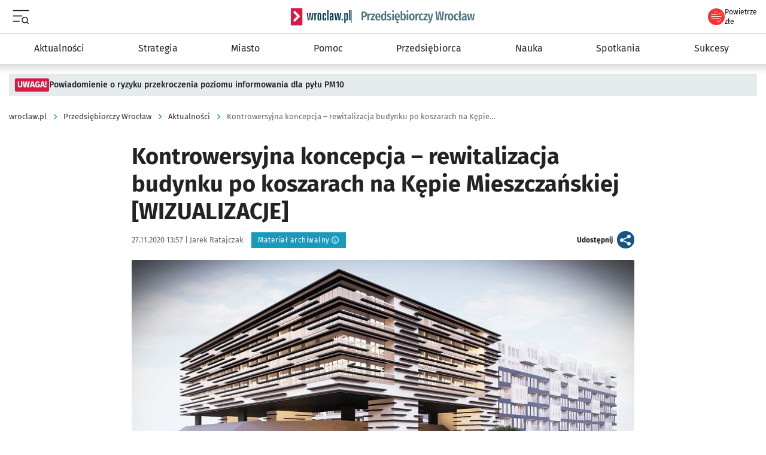

--- FILE ---
content_type: text/html; charset=utf-8
request_url: https://www.wroclaw.pl/przedsiebiorczy-wroclaw/kepa-mieszczanska-rewitalizacja-budynku-po-koszarach-atc-development
body_size: 44704
content:


<!doctype html>
<html lang="pl" >
    <head>
                            
        
        <base href="https://www.wroclaw.pl/przedsiebiorczy-wroclaw/"/>
        <meta charset="utf-8"><script type="a8793040818753543526ca62-text/javascript">(window.NREUM||(NREUM={})).init={privacy:{cookies_enabled:true},ajax:{deny_list:["bam.eu01.nr-data.net"]},feature_flags:["soft_nav"],distributed_tracing:{enabled:true}};(window.NREUM||(NREUM={})).loader_config={agentID:"538568127",accountID:"3515414",trustKey:"3515414",xpid:"VwMGVFJSDBAFV1JUBAMAVlw=",licenseKey:"NRJS-4683920f10eae14e5e7",applicationID:"533632708",browserID:"538568127"};;/*! For license information please see nr-loader-spa-1.308.0.min.js.LICENSE.txt */
(()=>{var e,t,r={384:(e,t,r)=>{"use strict";r.d(t,{NT:()=>a,US:()=>u,Zm:()=>o,bQ:()=>d,dV:()=>c,pV:()=>l});var n=r(6154),i=r(1863),s=r(1910);const a={beacon:"bam.nr-data.net",errorBeacon:"bam.nr-data.net"};function o(){return n.gm.NREUM||(n.gm.NREUM={}),void 0===n.gm.newrelic&&(n.gm.newrelic=n.gm.NREUM),n.gm.NREUM}function c(){let e=o();return e.o||(e.o={ST:n.gm.setTimeout,SI:n.gm.setImmediate||n.gm.setInterval,CT:n.gm.clearTimeout,XHR:n.gm.XMLHttpRequest,REQ:n.gm.Request,EV:n.gm.Event,PR:n.gm.Promise,MO:n.gm.MutationObserver,FETCH:n.gm.fetch,WS:n.gm.WebSocket},(0,s.i)(...Object.values(e.o))),e}function d(e,t){let r=o();r.initializedAgents??={},t.initializedAt={ms:(0,i.t)(),date:new Date},r.initializedAgents[e]=t}function u(e,t){o()[e]=t}function l(){return function(){let e=o();const t=e.info||{};e.info={beacon:a.beacon,errorBeacon:a.errorBeacon,...t}}(),function(){let e=o();const t=e.init||{};e.init={...t}}(),c(),function(){let e=o();const t=e.loader_config||{};e.loader_config={...t}}(),o()}},782:(e,t,r)=>{"use strict";r.d(t,{T:()=>n});const n=r(860).K7.pageViewTiming},860:(e,t,r)=>{"use strict";r.d(t,{$J:()=>u,K7:()=>c,P3:()=>d,XX:()=>i,Yy:()=>o,df:()=>s,qY:()=>n,v4:()=>a});const n="events",i="jserrors",s="browser/blobs",a="rum",o="browser/logs",c={ajax:"ajax",genericEvents:"generic_events",jserrors:i,logging:"logging",metrics:"metrics",pageAction:"page_action",pageViewEvent:"page_view_event",pageViewTiming:"page_view_timing",sessionReplay:"session_replay",sessionTrace:"session_trace",softNav:"soft_navigations",spa:"spa"},d={[c.pageViewEvent]:1,[c.pageViewTiming]:2,[c.metrics]:3,[c.jserrors]:4,[c.spa]:5,[c.ajax]:6,[c.sessionTrace]:7,[c.softNav]:8,[c.sessionReplay]:9,[c.logging]:10,[c.genericEvents]:11},u={[c.pageViewEvent]:a,[c.pageViewTiming]:n,[c.ajax]:n,[c.spa]:n,[c.softNav]:n,[c.metrics]:i,[c.jserrors]:i,[c.sessionTrace]:s,[c.sessionReplay]:s,[c.logging]:o,[c.genericEvents]:"ins"}},944:(e,t,r)=>{"use strict";r.d(t,{R:()=>i});var n=r(3241);function i(e,t){"function"==typeof console.debug&&(console.debug("New Relic Warning: https://github.com/newrelic/newrelic-browser-agent/blob/main/docs/warning-codes.md#".concat(e),t),(0,n.W)({agentIdentifier:null,drained:null,type:"data",name:"warn",feature:"warn",data:{code:e,secondary:t}}))}},993:(e,t,r)=>{"use strict";r.d(t,{A$:()=>s,ET:()=>a,TZ:()=>o,p_:()=>i});var n=r(860);const i={ERROR:"ERROR",WARN:"WARN",INFO:"INFO",DEBUG:"DEBUG",TRACE:"TRACE"},s={OFF:0,ERROR:1,WARN:2,INFO:3,DEBUG:4,TRACE:5},a="log",o=n.K7.logging},1541:(e,t,r)=>{"use strict";r.d(t,{U:()=>i,f:()=>n});const n={MFE:"MFE",BA:"BA"};function i(e,t){if(2!==t?.harvestEndpointVersion)return{};const r=t.agentRef.runtime.appMetadata.agents[0].entityGuid;return e?{"source.id":e.id,"source.name":e.name,"source.type":e.type,"parent.id":e.parent?.id||r,"parent.type":e.parent?.type||n.BA}:{"entity.guid":r,appId:t.agentRef.info.applicationID}}},1687:(e,t,r)=>{"use strict";r.d(t,{Ak:()=>d,Ze:()=>h,x3:()=>u});var n=r(3241),i=r(7836),s=r(3606),a=r(860),o=r(2646);const c={};function d(e,t){const r={staged:!1,priority:a.P3[t]||0};l(e),c[e].get(t)||c[e].set(t,r)}function u(e,t){e&&c[e]&&(c[e].get(t)&&c[e].delete(t),p(e,t,!1),c[e].size&&f(e))}function l(e){if(!e)throw new Error("agentIdentifier required");c[e]||(c[e]=new Map)}function h(e="",t="feature",r=!1){if(l(e),!e||!c[e].get(t)||r)return p(e,t);c[e].get(t).staged=!0,f(e)}function f(e){const t=Array.from(c[e]);t.every(([e,t])=>t.staged)&&(t.sort((e,t)=>e[1].priority-t[1].priority),t.forEach(([t])=>{c[e].delete(t),p(e,t)}))}function p(e,t,r=!0){const a=e?i.ee.get(e):i.ee,c=s.i.handlers;if(!a.aborted&&a.backlog&&c){if((0,n.W)({agentIdentifier:e,type:"lifecycle",name:"drain",feature:t}),r){const e=a.backlog[t],r=c[t];if(r){for(let t=0;e&&t<e.length;++t)g(e[t],r);Object.entries(r).forEach(([e,t])=>{Object.values(t||{}).forEach(t=>{t[0]?.on&&t[0]?.context()instanceof o.y&&t[0].on(e,t[1])})})}}a.isolatedBacklog||delete c[t],a.backlog[t]=null,a.emit("drain-"+t,[])}}function g(e,t){var r=e[1];Object.values(t[r]||{}).forEach(t=>{var r=e[0];if(t[0]===r){var n=t[1],i=e[3],s=e[2];n.apply(i,s)}})}},1738:(e,t,r)=>{"use strict";r.d(t,{U:()=>f,Y:()=>h});var n=r(3241),i=r(9908),s=r(1863),a=r(944),o=r(5701),c=r(3969),d=r(8362),u=r(860),l=r(4261);function h(e,t,r,s){const h=s||r;!h||h[e]&&h[e]!==d.d.prototype[e]||(h[e]=function(){(0,i.p)(c.xV,["API/"+e+"/called"],void 0,u.K7.metrics,r.ee),(0,n.W)({agentIdentifier:r.agentIdentifier,drained:!!o.B?.[r.agentIdentifier],type:"data",name:"api",feature:l.Pl+e,data:{}});try{return t.apply(this,arguments)}catch(e){(0,a.R)(23,e)}})}function f(e,t,r,n,a){const o=e.info;null===r?delete o.jsAttributes[t]:o.jsAttributes[t]=r,(a||null===r)&&(0,i.p)(l.Pl+n,[(0,s.t)(),t,r],void 0,"session",e.ee)}},1741:(e,t,r)=>{"use strict";r.d(t,{W:()=>s});var n=r(944),i=r(4261);class s{#e(e,...t){if(this[e]!==s.prototype[e])return this[e](...t);(0,n.R)(35,e)}addPageAction(e,t){return this.#e(i.hG,e,t)}register(e){return this.#e(i.eY,e)}recordCustomEvent(e,t){return this.#e(i.fF,e,t)}setPageViewName(e,t){return this.#e(i.Fw,e,t)}setCustomAttribute(e,t,r){return this.#e(i.cD,e,t,r)}noticeError(e,t){return this.#e(i.o5,e,t)}setUserId(e,t=!1){return this.#e(i.Dl,e,t)}setApplicationVersion(e){return this.#e(i.nb,e)}setErrorHandler(e){return this.#e(i.bt,e)}addRelease(e,t){return this.#e(i.k6,e,t)}log(e,t){return this.#e(i.$9,e,t)}start(){return this.#e(i.d3)}finished(e){return this.#e(i.BL,e)}recordReplay(){return this.#e(i.CH)}pauseReplay(){return this.#e(i.Tb)}addToTrace(e){return this.#e(i.U2,e)}setCurrentRouteName(e){return this.#e(i.PA,e)}interaction(e){return this.#e(i.dT,e)}wrapLogger(e,t,r){return this.#e(i.Wb,e,t,r)}measure(e,t){return this.#e(i.V1,e,t)}consent(e){return this.#e(i.Pv,e)}}},1863:(e,t,r)=>{"use strict";function n(){return Math.floor(performance.now())}r.d(t,{t:()=>n})},1910:(e,t,r)=>{"use strict";r.d(t,{i:()=>s});var n=r(944);const i=new Map;function s(...e){return e.every(e=>{if(i.has(e))return i.get(e);const t="function"==typeof e?e.toString():"",r=t.includes("[native code]"),s=t.includes("nrWrapper");return r||s||(0,n.R)(64,e?.name||t),i.set(e,r),r})}},2555:(e,t,r)=>{"use strict";r.d(t,{D:()=>o,f:()=>a});var n=r(384),i=r(8122);const s={beacon:n.NT.beacon,errorBeacon:n.NT.errorBeacon,licenseKey:void 0,applicationID:void 0,sa:void 0,queueTime:void 0,applicationTime:void 0,ttGuid:void 0,user:void 0,account:void 0,product:void 0,extra:void 0,jsAttributes:{},userAttributes:void 0,atts:void 0,transactionName:void 0,tNamePlain:void 0};function a(e){try{return!!e.licenseKey&&!!e.errorBeacon&&!!e.applicationID}catch(e){return!1}}const o=e=>(0,i.a)(e,s)},2614:(e,t,r)=>{"use strict";r.d(t,{BB:()=>a,H3:()=>n,g:()=>d,iL:()=>c,tS:()=>o,uh:()=>i,wk:()=>s});const n="NRBA",i="SESSION",s=144e5,a=18e5,o={STARTED:"session-started",PAUSE:"session-pause",RESET:"session-reset",RESUME:"session-resume",UPDATE:"session-update"},c={SAME_TAB:"same-tab",CROSS_TAB:"cross-tab"},d={OFF:0,FULL:1,ERROR:2}},2646:(e,t,r)=>{"use strict";r.d(t,{y:()=>n});class n{constructor(e){this.contextId=e}}},2843:(e,t,r)=>{"use strict";r.d(t,{G:()=>s,u:()=>i});var n=r(3878);function i(e,t=!1,r,i){(0,n.DD)("visibilitychange",function(){if(t)return void("hidden"===document.visibilityState&&e());e(document.visibilityState)},r,i)}function s(e,t,r){(0,n.sp)("pagehide",e,t,r)}},3241:(e,t,r)=>{"use strict";r.d(t,{W:()=>s});var n=r(6154);const i="newrelic";function s(e={}){try{n.gm.dispatchEvent(new CustomEvent(i,{detail:e}))}catch(e){}}},3304:(e,t,r)=>{"use strict";r.d(t,{A:()=>s});var n=r(7836);const i=()=>{const e=new WeakSet;return(t,r)=>{if("object"==typeof r&&null!==r){if(e.has(r))return;e.add(r)}return r}};function s(e){try{return JSON.stringify(e,i())??""}catch(e){try{n.ee.emit("internal-error",[e])}catch(e){}return""}}},3333:(e,t,r)=>{"use strict";r.d(t,{$v:()=>u,TZ:()=>n,Xh:()=>c,Zp:()=>i,kd:()=>d,mq:()=>o,nf:()=>a,qN:()=>s});const n=r(860).K7.genericEvents,i=["auxclick","click","copy","keydown","paste","scrollend"],s=["focus","blur"],a=4,o=1e3,c=2e3,d=["PageAction","UserAction","BrowserPerformance"],u={RESOURCES:"experimental.resources",REGISTER:"register"}},3434:(e,t,r)=>{"use strict";r.d(t,{Jt:()=>s,YM:()=>d});var n=r(7836),i=r(5607);const s="nr@original:".concat(i.W),a=50;var o=Object.prototype.hasOwnProperty,c=!1;function d(e,t){return e||(e=n.ee),r.inPlace=function(e,t,n,i,s){n||(n="");const a="-"===n.charAt(0);for(let o=0;o<t.length;o++){const c=t[o],d=e[c];l(d)||(e[c]=r(d,a?c+n:n,i,c,s))}},r.flag=s,r;function r(t,r,n,c,d){return l(t)?t:(r||(r=""),nrWrapper[s]=t,function(e,t,r){if(Object.defineProperty&&Object.keys)try{return Object.keys(e).forEach(function(r){Object.defineProperty(t,r,{get:function(){return e[r]},set:function(t){return e[r]=t,t}})}),t}catch(e){u([e],r)}for(var n in e)o.call(e,n)&&(t[n]=e[n])}(t,nrWrapper,e),nrWrapper);function nrWrapper(){var s,o,l,h;let f;try{o=this,s=[...arguments],l="function"==typeof n?n(s,o):n||{}}catch(t){u([t,"",[s,o,c],l],e)}i(r+"start",[s,o,c],l,d);const p=performance.now();let g;try{return h=t.apply(o,s),g=performance.now(),h}catch(e){throw g=performance.now(),i(r+"err",[s,o,e],l,d),f=e,f}finally{const e=g-p,t={start:p,end:g,duration:e,isLongTask:e>=a,methodName:c,thrownError:f};t.isLongTask&&i("long-task",[t,o],l,d),i(r+"end",[s,o,h],l,d)}}}function i(r,n,i,s){if(!c||t){var a=c;c=!0;try{e.emit(r,n,i,t,s)}catch(t){u([t,r,n,i],e)}c=a}}}function u(e,t){t||(t=n.ee);try{t.emit("internal-error",e)}catch(e){}}function l(e){return!(e&&"function"==typeof e&&e.apply&&!e[s])}},3606:(e,t,r)=>{"use strict";r.d(t,{i:()=>s});var n=r(9908);s.on=a;var i=s.handlers={};function s(e,t,r,s){a(s||n.d,i,e,t,r)}function a(e,t,r,i,s){s||(s="feature"),e||(e=n.d);var a=t[s]=t[s]||{};(a[r]=a[r]||[]).push([e,i])}},3738:(e,t,r)=>{"use strict";r.d(t,{He:()=>i,Kp:()=>o,Lc:()=>d,Rz:()=>u,TZ:()=>n,bD:()=>s,d3:()=>a,jx:()=>l,sl:()=>h,uP:()=>c});const n=r(860).K7.sessionTrace,i="bstResource",s="resource",a="-start",o="-end",c="fn"+a,d="fn"+o,u="pushState",l=1e3,h=3e4},3785:(e,t,r)=>{"use strict";r.d(t,{R:()=>c,b:()=>d});var n=r(9908),i=r(1863),s=r(860),a=r(3969),o=r(993);function c(e,t,r={},c=o.p_.INFO,d=!0,u,l=(0,i.t)()){(0,n.p)(a.xV,["API/logging/".concat(c.toLowerCase(),"/called")],void 0,s.K7.metrics,e),(0,n.p)(o.ET,[l,t,r,c,d,u],void 0,s.K7.logging,e)}function d(e){return"string"==typeof e&&Object.values(o.p_).some(t=>t===e.toUpperCase().trim())}},3878:(e,t,r)=>{"use strict";function n(e,t){return{capture:e,passive:!1,signal:t}}function i(e,t,r=!1,i){window.addEventListener(e,t,n(r,i))}function s(e,t,r=!1,i){document.addEventListener(e,t,n(r,i))}r.d(t,{DD:()=>s,jT:()=>n,sp:()=>i})},3962:(e,t,r)=>{"use strict";r.d(t,{AM:()=>a,O2:()=>l,OV:()=>s,Qu:()=>h,TZ:()=>c,ih:()=>f,pP:()=>o,t1:()=>u,tC:()=>i,wD:()=>d});var n=r(860);const i=["click","keydown","submit"],s="popstate",a="api",o="initialPageLoad",c=n.K7.softNav,d=5e3,u=500,l={INITIAL_PAGE_LOAD:"",ROUTE_CHANGE:1,UNSPECIFIED:2},h={INTERACTION:1,AJAX:2,CUSTOM_END:3,CUSTOM_TRACER:4},f={IP:"in progress",PF:"pending finish",FIN:"finished",CAN:"cancelled"}},3969:(e,t,r)=>{"use strict";r.d(t,{TZ:()=>n,XG:()=>o,rs:()=>i,xV:()=>a,z_:()=>s});const n=r(860).K7.metrics,i="sm",s="cm",a="storeSupportabilityMetrics",o="storeEventMetrics"},4234:(e,t,r)=>{"use strict";r.d(t,{W:()=>s});var n=r(7836),i=r(1687);class s{constructor(e,t){this.agentIdentifier=e,this.ee=n.ee.get(e),this.featureName=t,this.blocked=!1}deregisterDrain(){(0,i.x3)(this.agentIdentifier,this.featureName)}}},4261:(e,t,r)=>{"use strict";r.d(t,{$9:()=>u,BL:()=>c,CH:()=>p,Dl:()=>R,Fw:()=>w,PA:()=>v,Pl:()=>n,Pv:()=>A,Tb:()=>h,U2:()=>a,V1:()=>E,Wb:()=>T,bt:()=>y,cD:()=>b,d3:()=>x,dT:()=>d,eY:()=>g,fF:()=>f,hG:()=>s,hw:()=>i,k6:()=>o,nb:()=>m,o5:()=>l});const n="api-",i=n+"ixn-",s="addPageAction",a="addToTrace",o="addRelease",c="finished",d="interaction",u="log",l="noticeError",h="pauseReplay",f="recordCustomEvent",p="recordReplay",g="register",m="setApplicationVersion",v="setCurrentRouteName",b="setCustomAttribute",y="setErrorHandler",w="setPageViewName",R="setUserId",x="start",T="wrapLogger",E="measure",A="consent"},5205:(e,t,r)=>{"use strict";r.d(t,{j:()=>S});var n=r(384),i=r(1741);var s=r(2555),a=r(3333);const o=e=>{if(!e||"string"!=typeof e)return!1;try{document.createDocumentFragment().querySelector(e)}catch{return!1}return!0};var c=r(2614),d=r(944),u=r(8122);const l="[data-nr-mask]",h=e=>(0,u.a)(e,(()=>{const e={feature_flags:[],experimental:{allow_registered_children:!1,resources:!1},mask_selector:"*",block_selector:"[data-nr-block]",mask_input_options:{color:!1,date:!1,"datetime-local":!1,email:!1,month:!1,number:!1,range:!1,search:!1,tel:!1,text:!1,time:!1,url:!1,week:!1,textarea:!1,select:!1,password:!0}};return{ajax:{deny_list:void 0,block_internal:!0,enabled:!0,autoStart:!0},api:{get allow_registered_children(){return e.feature_flags.includes(a.$v.REGISTER)||e.experimental.allow_registered_children},set allow_registered_children(t){e.experimental.allow_registered_children=t},duplicate_registered_data:!1},browser_consent_mode:{enabled:!1},distributed_tracing:{enabled:void 0,exclude_newrelic_header:void 0,cors_use_newrelic_header:void 0,cors_use_tracecontext_headers:void 0,allowed_origins:void 0},get feature_flags(){return e.feature_flags},set feature_flags(t){e.feature_flags=t},generic_events:{enabled:!0,autoStart:!0},harvest:{interval:30},jserrors:{enabled:!0,autoStart:!0},logging:{enabled:!0,autoStart:!0},metrics:{enabled:!0,autoStart:!0},obfuscate:void 0,page_action:{enabled:!0},page_view_event:{enabled:!0,autoStart:!0},page_view_timing:{enabled:!0,autoStart:!0},performance:{capture_marks:!1,capture_measures:!1,capture_detail:!0,resources:{get enabled(){return e.feature_flags.includes(a.$v.RESOURCES)||e.experimental.resources},set enabled(t){e.experimental.resources=t},asset_types:[],first_party_domains:[],ignore_newrelic:!0}},privacy:{cookies_enabled:!0},proxy:{assets:void 0,beacon:void 0},session:{expiresMs:c.wk,inactiveMs:c.BB},session_replay:{autoStart:!0,enabled:!1,preload:!1,sampling_rate:10,error_sampling_rate:100,collect_fonts:!1,inline_images:!1,fix_stylesheets:!0,mask_all_inputs:!0,get mask_text_selector(){return e.mask_selector},set mask_text_selector(t){o(t)?e.mask_selector="".concat(t,",").concat(l):""===t||null===t?e.mask_selector=l:(0,d.R)(5,t)},get block_class(){return"nr-block"},get ignore_class(){return"nr-ignore"},get mask_text_class(){return"nr-mask"},get block_selector(){return e.block_selector},set block_selector(t){o(t)?e.block_selector+=",".concat(t):""!==t&&(0,d.R)(6,t)},get mask_input_options(){return e.mask_input_options},set mask_input_options(t){t&&"object"==typeof t?e.mask_input_options={...t,password:!0}:(0,d.R)(7,t)}},session_trace:{enabled:!0,autoStart:!0},soft_navigations:{enabled:!0,autoStart:!0},spa:{enabled:!0,autoStart:!0},ssl:void 0,user_actions:{enabled:!0,elementAttributes:["id","className","tagName","type"]}}})());var f=r(6154),p=r(9324);let g=0;const m={buildEnv:p.F3,distMethod:p.Xs,version:p.xv,originTime:f.WN},v={consented:!1},b={appMetadata:{},get consented(){return this.session?.state?.consent||v.consented},set consented(e){v.consented=e},customTransaction:void 0,denyList:void 0,disabled:!1,harvester:void 0,isolatedBacklog:!1,isRecording:!1,loaderType:void 0,maxBytes:3e4,obfuscator:void 0,onerror:void 0,ptid:void 0,releaseIds:{},session:void 0,timeKeeper:void 0,registeredEntities:[],jsAttributesMetadata:{bytes:0},get harvestCount(){return++g}},y=e=>{const t=(0,u.a)(e,b),r=Object.keys(m).reduce((e,t)=>(e[t]={value:m[t],writable:!1,configurable:!0,enumerable:!0},e),{});return Object.defineProperties(t,r)};var w=r(5701);const R=e=>{const t=e.startsWith("http");e+="/",r.p=t?e:"https://"+e};var x=r(7836),T=r(3241);const E={accountID:void 0,trustKey:void 0,agentID:void 0,licenseKey:void 0,applicationID:void 0,xpid:void 0},A=e=>(0,u.a)(e,E),_=new Set;function S(e,t={},r,a){let{init:o,info:c,loader_config:d,runtime:u={},exposed:l=!0}=t;if(!c){const e=(0,n.pV)();o=e.init,c=e.info,d=e.loader_config}e.init=h(o||{}),e.loader_config=A(d||{}),c.jsAttributes??={},f.bv&&(c.jsAttributes.isWorker=!0),e.info=(0,s.D)(c);const p=e.init,g=[c.beacon,c.errorBeacon];_.has(e.agentIdentifier)||(p.proxy.assets&&(R(p.proxy.assets),g.push(p.proxy.assets)),p.proxy.beacon&&g.push(p.proxy.beacon),e.beacons=[...g],function(e){const t=(0,n.pV)();Object.getOwnPropertyNames(i.W.prototype).forEach(r=>{const n=i.W.prototype[r];if("function"!=typeof n||"constructor"===n)return;let s=t[r];e[r]&&!1!==e.exposed&&"micro-agent"!==e.runtime?.loaderType&&(t[r]=(...t)=>{const n=e[r](...t);return s?s(...t):n})})}(e),(0,n.US)("activatedFeatures",w.B)),u.denyList=[...p.ajax.deny_list||[],...p.ajax.block_internal?g:[]],u.ptid=e.agentIdentifier,u.loaderType=r,e.runtime=y(u),_.has(e.agentIdentifier)||(e.ee=x.ee.get(e.agentIdentifier),e.exposed=l,(0,T.W)({agentIdentifier:e.agentIdentifier,drained:!!w.B?.[e.agentIdentifier],type:"lifecycle",name:"initialize",feature:void 0,data:e.config})),_.add(e.agentIdentifier)}},5270:(e,t,r)=>{"use strict";r.d(t,{Aw:()=>a,SR:()=>s,rF:()=>o});var n=r(384),i=r(7767);function s(e){return!!(0,n.dV)().o.MO&&(0,i.V)(e)&&!0===e?.session_trace.enabled}function a(e){return!0===e?.session_replay.preload&&s(e)}function o(e,t){try{if("string"==typeof t?.type){if("password"===t.type.toLowerCase())return"*".repeat(e?.length||0);if(void 0!==t?.dataset?.nrUnmask||t?.classList?.contains("nr-unmask"))return e}}catch(e){}return"string"==typeof e?e.replace(/[\S]/g,"*"):"*".repeat(e?.length||0)}},5289:(e,t,r)=>{"use strict";r.d(t,{GG:()=>a,Qr:()=>c,sB:()=>o});var n=r(3878),i=r(6389);function s(){return"undefined"==typeof document||"complete"===document.readyState}function a(e,t){if(s())return e();const r=(0,i.J)(e),a=setInterval(()=>{s()&&(clearInterval(a),r())},500);(0,n.sp)("load",r,t)}function o(e){if(s())return e();(0,n.DD)("DOMContentLoaded",e)}function c(e){if(s())return e();(0,n.sp)("popstate",e)}},5607:(e,t,r)=>{"use strict";r.d(t,{W:()=>n});const n=(0,r(9566).bz)()},5701:(e,t,r)=>{"use strict";r.d(t,{B:()=>s,t:()=>a});var n=r(3241);const i=new Set,s={};function a(e,t){const r=t.agentIdentifier;s[r]??={},e&&"object"==typeof e&&(i.has(r)||(t.ee.emit("rumresp",[e]),s[r]=e,i.add(r),(0,n.W)({agentIdentifier:r,loaded:!0,drained:!0,type:"lifecycle",name:"load",feature:void 0,data:e})))}},6154:(e,t,r)=>{"use strict";r.d(t,{OF:()=>d,RI:()=>i,WN:()=>h,bv:()=>s,eN:()=>f,gm:()=>a,lR:()=>l,m:()=>c,mw:()=>o,sb:()=>u});var n=r(1863);const i="undefined"!=typeof window&&!!window.document,s="undefined"!=typeof WorkerGlobalScope&&("undefined"!=typeof self&&self instanceof WorkerGlobalScope&&self.navigator instanceof WorkerNavigator||"undefined"!=typeof globalThis&&globalThis instanceof WorkerGlobalScope&&globalThis.navigator instanceof WorkerNavigator),a=i?window:"undefined"!=typeof WorkerGlobalScope&&("undefined"!=typeof self&&self instanceof WorkerGlobalScope&&self||"undefined"!=typeof globalThis&&globalThis instanceof WorkerGlobalScope&&globalThis),o=Boolean("hidden"===a?.document?.visibilityState),c=""+a?.location,d=/iPad|iPhone|iPod/.test(a.navigator?.userAgent),u=d&&"undefined"==typeof SharedWorker,l=(()=>{const e=a.navigator?.userAgent?.match(/Firefox[/\s](\d+\.\d+)/);return Array.isArray(e)&&e.length>=2?+e[1]:0})(),h=Date.now()-(0,n.t)(),f=()=>"undefined"!=typeof PerformanceNavigationTiming&&a?.performance?.getEntriesByType("navigation")?.[0]?.responseStart},6344:(e,t,r)=>{"use strict";r.d(t,{BB:()=>u,Qb:()=>l,TZ:()=>i,Ug:()=>a,Vh:()=>s,_s:()=>o,bc:()=>d,yP:()=>c});var n=r(2614);const i=r(860).K7.sessionReplay,s="errorDuringReplay",a=.12,o={DomContentLoaded:0,Load:1,FullSnapshot:2,IncrementalSnapshot:3,Meta:4,Custom:5},c={[n.g.ERROR]:15e3,[n.g.FULL]:3e5,[n.g.OFF]:0},d={RESET:{message:"Session was reset",sm:"Reset"},IMPORT:{message:"Recorder failed to import",sm:"Import"},TOO_MANY:{message:"429: Too Many Requests",sm:"Too-Many"},TOO_BIG:{message:"Payload was too large",sm:"Too-Big"},CROSS_TAB:{message:"Session Entity was set to OFF on another tab",sm:"Cross-Tab"},ENTITLEMENTS:{message:"Session Replay is not allowed and will not be started",sm:"Entitlement"}},u=5e3,l={API:"api",RESUME:"resume",SWITCH_TO_FULL:"switchToFull",INITIALIZE:"initialize",PRELOAD:"preload"}},6389:(e,t,r)=>{"use strict";function n(e,t=500,r={}){const n=r?.leading||!1;let i;return(...r)=>{n&&void 0===i&&(e.apply(this,r),i=setTimeout(()=>{i=clearTimeout(i)},t)),n||(clearTimeout(i),i=setTimeout(()=>{e.apply(this,r)},t))}}function i(e){let t=!1;return(...r)=>{t||(t=!0,e.apply(this,r))}}r.d(t,{J:()=>i,s:()=>n})},6630:(e,t,r)=>{"use strict";r.d(t,{T:()=>n});const n=r(860).K7.pageViewEvent},6774:(e,t,r)=>{"use strict";r.d(t,{T:()=>n});const n=r(860).K7.jserrors},7295:(e,t,r)=>{"use strict";r.d(t,{Xv:()=>a,gX:()=>i,iW:()=>s});var n=[];function i(e){if(!e||s(e))return!1;if(0===n.length)return!0;if("*"===n[0].hostname)return!1;for(var t=0;t<n.length;t++){var r=n[t];if(r.hostname.test(e.hostname)&&r.pathname.test(e.pathname))return!1}return!0}function s(e){return void 0===e.hostname}function a(e){if(n=[],e&&e.length)for(var t=0;t<e.length;t++){let r=e[t];if(!r)continue;if("*"===r)return void(n=[{hostname:"*"}]);0===r.indexOf("http://")?r=r.substring(7):0===r.indexOf("https://")&&(r=r.substring(8));const i=r.indexOf("/");let s,a;i>0?(s=r.substring(0,i),a=r.substring(i)):(s=r,a="*");let[c]=s.split(":");n.push({hostname:o(c),pathname:o(a,!0)})}}function o(e,t=!1){const r=e.replace(/[.+?^${}()|[\]\\]/g,e=>"\\"+e).replace(/\*/g,".*?");return new RegExp((t?"^":"")+r+"$")}},7485:(e,t,r)=>{"use strict";r.d(t,{D:()=>i});var n=r(6154);function i(e){if(0===(e||"").indexOf("data:"))return{protocol:"data"};try{const t=new URL(e,location.href),r={port:t.port,hostname:t.hostname,pathname:t.pathname,search:t.search,protocol:t.protocol.slice(0,t.protocol.indexOf(":")),sameOrigin:t.protocol===n.gm?.location?.protocol&&t.host===n.gm?.location?.host};return r.port&&""!==r.port||("http:"===t.protocol&&(r.port="80"),"https:"===t.protocol&&(r.port="443")),r.pathname&&""!==r.pathname?r.pathname.startsWith("/")||(r.pathname="/".concat(r.pathname)):r.pathname="/",r}catch(e){return{}}}},7699:(e,t,r)=>{"use strict";r.d(t,{It:()=>s,KC:()=>o,No:()=>i,qh:()=>a});var n=r(860);const i=16e3,s=1e6,a="SESSION_ERROR",o={[n.K7.logging]:!0,[n.K7.genericEvents]:!1,[n.K7.jserrors]:!1,[n.K7.ajax]:!1}},7767:(e,t,r)=>{"use strict";r.d(t,{V:()=>i});var n=r(6154);const i=e=>n.RI&&!0===e?.privacy.cookies_enabled},7836:(e,t,r)=>{"use strict";r.d(t,{P:()=>o,ee:()=>c});var n=r(384),i=r(8990),s=r(2646),a=r(5607);const o="nr@context:".concat(a.W),c=function e(t,r){var n={},a={},u={},l=!1;try{l=16===r.length&&d.initializedAgents?.[r]?.runtime.isolatedBacklog}catch(e){}var h={on:p,addEventListener:p,removeEventListener:function(e,t){var r=n[e];if(!r)return;for(var i=0;i<r.length;i++)r[i]===t&&r.splice(i,1)},emit:function(e,r,n,i,s){!1!==s&&(s=!0);if(c.aborted&&!i)return;t&&s&&t.emit(e,r,n);var o=f(n);g(e).forEach(e=>{e.apply(o,r)});var d=v()[a[e]];d&&d.push([h,e,r,o]);return o},get:m,listeners:g,context:f,buffer:function(e,t){const r=v();if(t=t||"feature",h.aborted)return;Object.entries(e||{}).forEach(([e,n])=>{a[n]=t,t in r||(r[t]=[])})},abort:function(){h._aborted=!0,Object.keys(h.backlog).forEach(e=>{delete h.backlog[e]})},isBuffering:function(e){return!!v()[a[e]]},debugId:r,backlog:l?{}:t&&"object"==typeof t.backlog?t.backlog:{},isolatedBacklog:l};return Object.defineProperty(h,"aborted",{get:()=>{let e=h._aborted||!1;return e||(t&&(e=t.aborted),e)}}),h;function f(e){return e&&e instanceof s.y?e:e?(0,i.I)(e,o,()=>new s.y(o)):new s.y(o)}function p(e,t){n[e]=g(e).concat(t)}function g(e){return n[e]||[]}function m(t){return u[t]=u[t]||e(h,t)}function v(){return h.backlog}}(void 0,"globalEE"),d=(0,n.Zm)();d.ee||(d.ee=c)},8122:(e,t,r)=>{"use strict";r.d(t,{a:()=>i});var n=r(944);function i(e,t){try{if(!e||"object"!=typeof e)return(0,n.R)(3);if(!t||"object"!=typeof t)return(0,n.R)(4);const r=Object.create(Object.getPrototypeOf(t),Object.getOwnPropertyDescriptors(t)),s=0===Object.keys(r).length?e:r;for(let a in s)if(void 0!==e[a])try{if(null===e[a]){r[a]=null;continue}Array.isArray(e[a])&&Array.isArray(t[a])?r[a]=Array.from(new Set([...e[a],...t[a]])):"object"==typeof e[a]&&"object"==typeof t[a]?r[a]=i(e[a],t[a]):r[a]=e[a]}catch(e){r[a]||(0,n.R)(1,e)}return r}catch(e){(0,n.R)(2,e)}}},8139:(e,t,r)=>{"use strict";r.d(t,{u:()=>h});var n=r(7836),i=r(3434),s=r(8990),a=r(6154);const o={},c=a.gm.XMLHttpRequest,d="addEventListener",u="removeEventListener",l="nr@wrapped:".concat(n.P);function h(e){var t=function(e){return(e||n.ee).get("events")}(e);if(o[t.debugId]++)return t;o[t.debugId]=1;var r=(0,i.YM)(t,!0);function h(e){r.inPlace(e,[d,u],"-",p)}function p(e,t){return e[1]}return"getPrototypeOf"in Object&&(a.RI&&f(document,h),c&&f(c.prototype,h),f(a.gm,h)),t.on(d+"-start",function(e,t){var n=e[1];if(null!==n&&("function"==typeof n||"object"==typeof n)&&"newrelic"!==e[0]){var i=(0,s.I)(n,l,function(){var e={object:function(){if("function"!=typeof n.handleEvent)return;return n.handleEvent.apply(n,arguments)},function:n}[typeof n];return e?r(e,"fn-",null,e.name||"anonymous"):n});this.wrapped=e[1]=i}}),t.on(u+"-start",function(e){e[1]=this.wrapped||e[1]}),t}function f(e,t,...r){let n=e;for(;"object"==typeof n&&!Object.prototype.hasOwnProperty.call(n,d);)n=Object.getPrototypeOf(n);n&&t(n,...r)}},8362:(e,t,r)=>{"use strict";r.d(t,{d:()=>s});var n=r(9566),i=r(1741);class s extends i.W{agentIdentifier=(0,n.LA)(16)}},8374:(e,t,r)=>{r.nc=(()=>{try{return document?.currentScript?.nonce}catch(e){}return""})()},8990:(e,t,r)=>{"use strict";r.d(t,{I:()=>i});var n=Object.prototype.hasOwnProperty;function i(e,t,r){if(n.call(e,t))return e[t];var i=r();if(Object.defineProperty&&Object.keys)try{return Object.defineProperty(e,t,{value:i,writable:!0,enumerable:!1}),i}catch(e){}return e[t]=i,i}},9119:(e,t,r)=>{"use strict";r.d(t,{L:()=>s});var n=/([^?#]*)[^#]*(#[^?]*|$).*/,i=/([^?#]*)().*/;function s(e,t){return e?e.replace(t?n:i,"$1$2"):e}},9300:(e,t,r)=>{"use strict";r.d(t,{T:()=>n});const n=r(860).K7.ajax},9324:(e,t,r)=>{"use strict";r.d(t,{AJ:()=>a,F3:()=>i,Xs:()=>s,Yq:()=>o,xv:()=>n});const n="1.308.0",i="PROD",s="CDN",a="@newrelic/rrweb",o="1.0.1"},9566:(e,t,r)=>{"use strict";r.d(t,{LA:()=>o,ZF:()=>c,bz:()=>a,el:()=>d});var n=r(6154);const i="xxxxxxxx-xxxx-4xxx-yxxx-xxxxxxxxxxxx";function s(e,t){return e?15&e[t]:16*Math.random()|0}function a(){const e=n.gm?.crypto||n.gm?.msCrypto;let t,r=0;return e&&e.getRandomValues&&(t=e.getRandomValues(new Uint8Array(30))),i.split("").map(e=>"x"===e?s(t,r++).toString(16):"y"===e?(3&s()|8).toString(16):e).join("")}function o(e){const t=n.gm?.crypto||n.gm?.msCrypto;let r,i=0;t&&t.getRandomValues&&(r=t.getRandomValues(new Uint8Array(e)));const a=[];for(var o=0;o<e;o++)a.push(s(r,i++).toString(16));return a.join("")}function c(){return o(16)}function d(){return o(32)}},9908:(e,t,r)=>{"use strict";r.d(t,{d:()=>n,p:()=>i});var n=r(7836).ee.get("handle");function i(e,t,r,i,s){s?(s.buffer([e],i),s.emit(e,t,r)):(n.buffer([e],i),n.emit(e,t,r))}}},n={};function i(e){var t=n[e];if(void 0!==t)return t.exports;var s=n[e]={exports:{}};return r[e](s,s.exports,i),s.exports}i.m=r,i.d=(e,t)=>{for(var r in t)i.o(t,r)&&!i.o(e,r)&&Object.defineProperty(e,r,{enumerable:!0,get:t[r]})},i.f={},i.e=e=>Promise.all(Object.keys(i.f).reduce((t,r)=>(i.f[r](e,t),t),[])),i.u=e=>({212:"nr-spa-compressor",249:"nr-spa-recorder",478:"nr-spa"}[e]+"-1.308.0.min.js"),i.o=(e,t)=>Object.prototype.hasOwnProperty.call(e,t),e={},t="NRBA-1.308.0.PROD:",i.l=(r,n,s,a)=>{if(e[r])e[r].push(n);else{var o,c;if(void 0!==s)for(var d=document.getElementsByTagName("script"),u=0;u<d.length;u++){var l=d[u];if(l.getAttribute("src")==r||l.getAttribute("data-webpack")==t+s){o=l;break}}if(!o){c=!0;var h={478:"sha512-RSfSVnmHk59T/uIPbdSE0LPeqcEdF4/+XhfJdBuccH5rYMOEZDhFdtnh6X6nJk7hGpzHd9Ujhsy7lZEz/ORYCQ==",249:"sha512-ehJXhmntm85NSqW4MkhfQqmeKFulra3klDyY0OPDUE+sQ3GokHlPh1pmAzuNy//3j4ac6lzIbmXLvGQBMYmrkg==",212:"sha512-B9h4CR46ndKRgMBcK+j67uSR2RCnJfGefU+A7FrgR/k42ovXy5x/MAVFiSvFxuVeEk/pNLgvYGMp1cBSK/G6Fg=="};(o=document.createElement("script")).charset="utf-8",i.nc&&o.setAttribute("nonce",i.nc),o.setAttribute("data-webpack",t+s),o.src=r,0!==o.src.indexOf(window.location.origin+"/")&&(o.crossOrigin="anonymous"),h[a]&&(o.integrity=h[a])}e[r]=[n];var f=(t,n)=>{o.onerror=o.onload=null,clearTimeout(p);var i=e[r];if(delete e[r],o.parentNode&&o.parentNode.removeChild(o),i&&i.forEach(e=>e(n)),t)return t(n)},p=setTimeout(f.bind(null,void 0,{type:"timeout",target:o}),12e4);o.onerror=f.bind(null,o.onerror),o.onload=f.bind(null,o.onload),c&&document.head.appendChild(o)}},i.r=e=>{"undefined"!=typeof Symbol&&Symbol.toStringTag&&Object.defineProperty(e,Symbol.toStringTag,{value:"Module"}),Object.defineProperty(e,"__esModule",{value:!0})},i.p="https://js-agent.newrelic.com/",(()=>{var e={38:0,788:0};i.f.j=(t,r)=>{var n=i.o(e,t)?e[t]:void 0;if(0!==n)if(n)r.push(n[2]);else{var s=new Promise((r,i)=>n=e[t]=[r,i]);r.push(n[2]=s);var a=i.p+i.u(t),o=new Error;i.l(a,r=>{if(i.o(e,t)&&(0!==(n=e[t])&&(e[t]=void 0),n)){var s=r&&("load"===r.type?"missing":r.type),a=r&&r.target&&r.target.src;o.message="Loading chunk "+t+" failed: ("+s+": "+a+")",o.name="ChunkLoadError",o.type=s,o.request=a,n[1](o)}},"chunk-"+t,t)}};var t=(t,r)=>{var n,s,[a,o,c]=r,d=0;if(a.some(t=>0!==e[t])){for(n in o)i.o(o,n)&&(i.m[n]=o[n]);if(c)c(i)}for(t&&t(r);d<a.length;d++)s=a[d],i.o(e,s)&&e[s]&&e[s][0](),e[s]=0},r=self["webpackChunk:NRBA-1.308.0.PROD"]=self["webpackChunk:NRBA-1.308.0.PROD"]||[];r.forEach(t.bind(null,0)),r.push=t.bind(null,r.push.bind(r))})(),(()=>{"use strict";i(8374);var e=i(8362),t=i(860);const r=Object.values(t.K7);var n=i(5205);var s=i(9908),a=i(1863),o=i(4261),c=i(1738);var d=i(1687),u=i(4234),l=i(5289),h=i(6154),f=i(944),p=i(5270),g=i(7767),m=i(6389),v=i(7699);class b extends u.W{constructor(e,t){super(e.agentIdentifier,t),this.agentRef=e,this.abortHandler=void 0,this.featAggregate=void 0,this.loadedSuccessfully=void 0,this.onAggregateImported=new Promise(e=>{this.loadedSuccessfully=e}),this.deferred=Promise.resolve(),!1===e.init[this.featureName].autoStart?this.deferred=new Promise((t,r)=>{this.ee.on("manual-start-all",(0,m.J)(()=>{(0,d.Ak)(e.agentIdentifier,this.featureName),t()}))}):(0,d.Ak)(e.agentIdentifier,t)}importAggregator(e,t,r={}){if(this.featAggregate)return;const n=async()=>{let n;await this.deferred;try{if((0,g.V)(e.init)){const{setupAgentSession:t}=await i.e(478).then(i.bind(i,8766));n=t(e)}}catch(e){(0,f.R)(20,e),this.ee.emit("internal-error",[e]),(0,s.p)(v.qh,[e],void 0,this.featureName,this.ee)}try{if(!this.#t(this.featureName,n,e.init))return(0,d.Ze)(this.agentIdentifier,this.featureName),void this.loadedSuccessfully(!1);const{Aggregate:i}=await t();this.featAggregate=new i(e,r),e.runtime.harvester.initializedAggregates.push(this.featAggregate),this.loadedSuccessfully(!0)}catch(e){(0,f.R)(34,e),this.abortHandler?.(),(0,d.Ze)(this.agentIdentifier,this.featureName,!0),this.loadedSuccessfully(!1),this.ee&&this.ee.abort()}};h.RI?(0,l.GG)(()=>n(),!0):n()}#t(e,r,n){if(this.blocked)return!1;switch(e){case t.K7.sessionReplay:return(0,p.SR)(n)&&!!r;case t.K7.sessionTrace:return!!r;default:return!0}}}var y=i(6630),w=i(2614),R=i(3241);class x extends b{static featureName=y.T;constructor(e){var t;super(e,y.T),this.setupInspectionEvents(e.agentIdentifier),t=e,(0,c.Y)(o.Fw,function(e,r){"string"==typeof e&&("/"!==e.charAt(0)&&(e="/"+e),t.runtime.customTransaction=(r||"http://custom.transaction")+e,(0,s.p)(o.Pl+o.Fw,[(0,a.t)()],void 0,void 0,t.ee))},t),this.importAggregator(e,()=>i.e(478).then(i.bind(i,2467)))}setupInspectionEvents(e){const t=(t,r)=>{t&&(0,R.W)({agentIdentifier:e,timeStamp:t.timeStamp,loaded:"complete"===t.target.readyState,type:"window",name:r,data:t.target.location+""})};(0,l.sB)(e=>{t(e,"DOMContentLoaded")}),(0,l.GG)(e=>{t(e,"load")}),(0,l.Qr)(e=>{t(e,"navigate")}),this.ee.on(w.tS.UPDATE,(t,r)=>{(0,R.W)({agentIdentifier:e,type:"lifecycle",name:"session",data:r})})}}var T=i(384);class E extends e.d{constructor(e){var t;(super(),h.gm)?(this.features={},(0,T.bQ)(this.agentIdentifier,this),this.desiredFeatures=new Set(e.features||[]),this.desiredFeatures.add(x),(0,n.j)(this,e,e.loaderType||"agent"),t=this,(0,c.Y)(o.cD,function(e,r,n=!1){if("string"==typeof e){if(["string","number","boolean"].includes(typeof r)||null===r)return(0,c.U)(t,e,r,o.cD,n);(0,f.R)(40,typeof r)}else(0,f.R)(39,typeof e)},t),function(e){(0,c.Y)(o.Dl,function(t,r=!1){if("string"!=typeof t&&null!==t)return void(0,f.R)(41,typeof t);const n=e.info.jsAttributes["enduser.id"];r&&null!=n&&n!==t?(0,s.p)(o.Pl+"setUserIdAndResetSession",[t],void 0,"session",e.ee):(0,c.U)(e,"enduser.id",t,o.Dl,!0)},e)}(this),function(e){(0,c.Y)(o.nb,function(t){if("string"==typeof t||null===t)return(0,c.U)(e,"application.version",t,o.nb,!1);(0,f.R)(42,typeof t)},e)}(this),function(e){(0,c.Y)(o.d3,function(){e.ee.emit("manual-start-all")},e)}(this),function(e){(0,c.Y)(o.Pv,function(t=!0){if("boolean"==typeof t){if((0,s.p)(o.Pl+o.Pv,[t],void 0,"session",e.ee),e.runtime.consented=t,t){const t=e.features.page_view_event;t.onAggregateImported.then(e=>{const r=t.featAggregate;e&&!r.sentRum&&r.sendRum()})}}else(0,f.R)(65,typeof t)},e)}(this),this.run()):(0,f.R)(21)}get config(){return{info:this.info,init:this.init,loader_config:this.loader_config,runtime:this.runtime}}get api(){return this}run(){try{const e=function(e){const t={};return r.forEach(r=>{t[r]=!!e[r]?.enabled}),t}(this.init),n=[...this.desiredFeatures];n.sort((e,r)=>t.P3[e.featureName]-t.P3[r.featureName]),n.forEach(r=>{if(!e[r.featureName]&&r.featureName!==t.K7.pageViewEvent)return;if(r.featureName===t.K7.spa)return void(0,f.R)(67);const n=function(e){switch(e){case t.K7.ajax:return[t.K7.jserrors];case t.K7.sessionTrace:return[t.K7.ajax,t.K7.pageViewEvent];case t.K7.sessionReplay:return[t.K7.sessionTrace];case t.K7.pageViewTiming:return[t.K7.pageViewEvent];default:return[]}}(r.featureName).filter(e=>!(e in this.features));n.length>0&&(0,f.R)(36,{targetFeature:r.featureName,missingDependencies:n}),this.features[r.featureName]=new r(this)})}catch(e){(0,f.R)(22,e);for(const e in this.features)this.features[e].abortHandler?.();const t=(0,T.Zm)();delete t.initializedAgents[this.agentIdentifier]?.features,delete this.sharedAggregator;return t.ee.get(this.agentIdentifier).abort(),!1}}}var A=i(2843),_=i(782);class S extends b{static featureName=_.T;constructor(e){super(e,_.T),h.RI&&((0,A.u)(()=>(0,s.p)("docHidden",[(0,a.t)()],void 0,_.T,this.ee),!0),(0,A.G)(()=>(0,s.p)("winPagehide",[(0,a.t)()],void 0,_.T,this.ee)),this.importAggregator(e,()=>i.e(478).then(i.bind(i,9917))))}}var O=i(3969);class I extends b{static featureName=O.TZ;constructor(e){super(e,O.TZ),h.RI&&document.addEventListener("securitypolicyviolation",e=>{(0,s.p)(O.xV,["Generic/CSPViolation/Detected"],void 0,this.featureName,this.ee)}),this.importAggregator(e,()=>i.e(478).then(i.bind(i,6555)))}}var N=i(6774),P=i(3878),k=i(3304);class D{constructor(e,t,r,n,i){this.name="UncaughtError",this.message="string"==typeof e?e:(0,k.A)(e),this.sourceURL=t,this.line=r,this.column=n,this.__newrelic=i}}function C(e){return M(e)?e:new D(void 0!==e?.message?e.message:e,e?.filename||e?.sourceURL,e?.lineno||e?.line,e?.colno||e?.col,e?.__newrelic,e?.cause)}function j(e){const t="Unhandled Promise Rejection: ";if(!e?.reason)return;if(M(e.reason)){try{e.reason.message.startsWith(t)||(e.reason.message=t+e.reason.message)}catch(e){}return C(e.reason)}const r=C(e.reason);return(r.message||"").startsWith(t)||(r.message=t+r.message),r}function L(e){if(e.error instanceof SyntaxError&&!/:\d+$/.test(e.error.stack?.trim())){const t=new D(e.message,e.filename,e.lineno,e.colno,e.error.__newrelic,e.cause);return t.name=SyntaxError.name,t}return M(e.error)?e.error:C(e)}function M(e){return e instanceof Error&&!!e.stack}function H(e,r,n,i,o=(0,a.t)()){"string"==typeof e&&(e=new Error(e)),(0,s.p)("err",[e,o,!1,r,n.runtime.isRecording,void 0,i],void 0,t.K7.jserrors,n.ee),(0,s.p)("uaErr",[],void 0,t.K7.genericEvents,n.ee)}var B=i(1541),K=i(993),W=i(3785);function U(e,{customAttributes:t={},level:r=K.p_.INFO}={},n,i,s=(0,a.t)()){(0,W.R)(n.ee,e,t,r,!1,i,s)}function F(e,r,n,i,c=(0,a.t)()){(0,s.p)(o.Pl+o.hG,[c,e,r,i],void 0,t.K7.genericEvents,n.ee)}function V(e,r,n,i,c=(0,a.t)()){const{start:d,end:u,customAttributes:l}=r||{},h={customAttributes:l||{}};if("object"!=typeof h.customAttributes||"string"!=typeof e||0===e.length)return void(0,f.R)(57);const p=(e,t)=>null==e?t:"number"==typeof e?e:e instanceof PerformanceMark?e.startTime:Number.NaN;if(h.start=p(d,0),h.end=p(u,c),Number.isNaN(h.start)||Number.isNaN(h.end))(0,f.R)(57);else{if(h.duration=h.end-h.start,!(h.duration<0))return(0,s.p)(o.Pl+o.V1,[h,e,i],void 0,t.K7.genericEvents,n.ee),h;(0,f.R)(58)}}function G(e,r={},n,i,c=(0,a.t)()){(0,s.p)(o.Pl+o.fF,[c,e,r,i],void 0,t.K7.genericEvents,n.ee)}function z(e){(0,c.Y)(o.eY,function(t){return Y(e,t)},e)}function Y(e,r,n){(0,f.R)(54,"newrelic.register"),r||={},r.type=B.f.MFE,r.licenseKey||=e.info.licenseKey,r.blocked=!1,r.parent=n||{},Array.isArray(r.tags)||(r.tags=[]);const i={};r.tags.forEach(e=>{"name"!==e&&"id"!==e&&(i["source.".concat(e)]=!0)}),r.isolated??=!0;let o=()=>{};const c=e.runtime.registeredEntities;if(!r.isolated){const e=c.find(({metadata:{target:{id:e}}})=>e===r.id&&!r.isolated);if(e)return e}const d=e=>{r.blocked=!0,o=e};function u(e){return"string"==typeof e&&!!e.trim()&&e.trim().length<501||"number"==typeof e}e.init.api.allow_registered_children||d((0,m.J)(()=>(0,f.R)(55))),u(r.id)&&u(r.name)||d((0,m.J)(()=>(0,f.R)(48,r)));const l={addPageAction:(t,n={})=>g(F,[t,{...i,...n},e],r),deregister:()=>{d((0,m.J)(()=>(0,f.R)(68)))},log:(t,n={})=>g(U,[t,{...n,customAttributes:{...i,...n.customAttributes||{}}},e],r),measure:(t,n={})=>g(V,[t,{...n,customAttributes:{...i,...n.customAttributes||{}}},e],r),noticeError:(t,n={})=>g(H,[t,{...i,...n},e],r),register:(t={})=>g(Y,[e,t],l.metadata.target),recordCustomEvent:(t,n={})=>g(G,[t,{...i,...n},e],r),setApplicationVersion:e=>p("application.version",e),setCustomAttribute:(e,t)=>p(e,t),setUserId:e=>p("enduser.id",e),metadata:{customAttributes:i,target:r}},h=()=>(r.blocked&&o(),r.blocked);h()||c.push(l);const p=(e,t)=>{h()||(i[e]=t)},g=(r,n,i)=>{if(h())return;const o=(0,a.t)();(0,s.p)(O.xV,["API/register/".concat(r.name,"/called")],void 0,t.K7.metrics,e.ee);try{if(e.init.api.duplicate_registered_data&&"register"!==r.name){let e=n;if(n[1]instanceof Object){const t={"child.id":i.id,"child.type":i.type};e="customAttributes"in n[1]?[n[0],{...n[1],customAttributes:{...n[1].customAttributes,...t}},...n.slice(2)]:[n[0],{...n[1],...t},...n.slice(2)]}r(...e,void 0,o)}return r(...n,i,o)}catch(e){(0,f.R)(50,e)}};return l}class Z extends b{static featureName=N.T;constructor(e){var t;super(e,N.T),t=e,(0,c.Y)(o.o5,(e,r)=>H(e,r,t),t),function(e){(0,c.Y)(o.bt,function(t){e.runtime.onerror=t},e)}(e),function(e){let t=0;(0,c.Y)(o.k6,function(e,r){++t>10||(this.runtime.releaseIds[e.slice(-200)]=(""+r).slice(-200))},e)}(e),z(e);try{this.removeOnAbort=new AbortController}catch(e){}this.ee.on("internal-error",(t,r)=>{this.abortHandler&&(0,s.p)("ierr",[C(t),(0,a.t)(),!0,{},e.runtime.isRecording,r],void 0,this.featureName,this.ee)}),h.gm.addEventListener("unhandledrejection",t=>{this.abortHandler&&(0,s.p)("err",[j(t),(0,a.t)(),!1,{unhandledPromiseRejection:1},e.runtime.isRecording],void 0,this.featureName,this.ee)},(0,P.jT)(!1,this.removeOnAbort?.signal)),h.gm.addEventListener("error",t=>{this.abortHandler&&(0,s.p)("err",[L(t),(0,a.t)(),!1,{},e.runtime.isRecording],void 0,this.featureName,this.ee)},(0,P.jT)(!1,this.removeOnAbort?.signal)),this.abortHandler=this.#r,this.importAggregator(e,()=>i.e(478).then(i.bind(i,2176)))}#r(){this.removeOnAbort?.abort(),this.abortHandler=void 0}}var q=i(8990);let X=1;function J(e){const t=typeof e;return!e||"object"!==t&&"function"!==t?-1:e===h.gm?0:(0,q.I)(e,"nr@id",function(){return X++})}function Q(e){if("string"==typeof e&&e.length)return e.length;if("object"==typeof e){if("undefined"!=typeof ArrayBuffer&&e instanceof ArrayBuffer&&e.byteLength)return e.byteLength;if("undefined"!=typeof Blob&&e instanceof Blob&&e.size)return e.size;if(!("undefined"!=typeof FormData&&e instanceof FormData))try{return(0,k.A)(e).length}catch(e){return}}}var ee=i(8139),te=i(7836),re=i(3434);const ne={},ie=["open","send"];function se(e){var t=e||te.ee;const r=function(e){return(e||te.ee).get("xhr")}(t);if(void 0===h.gm.XMLHttpRequest)return r;if(ne[r.debugId]++)return r;ne[r.debugId]=1,(0,ee.u)(t);var n=(0,re.YM)(r),i=h.gm.XMLHttpRequest,s=h.gm.MutationObserver,a=h.gm.Promise,o=h.gm.setInterval,c="readystatechange",d=["onload","onerror","onabort","onloadstart","onloadend","onprogress","ontimeout"],u=[],l=h.gm.XMLHttpRequest=function(e){const t=new i(e),s=r.context(t);try{r.emit("new-xhr",[t],s),t.addEventListener(c,(a=s,function(){var e=this;e.readyState>3&&!a.resolved&&(a.resolved=!0,r.emit("xhr-resolved",[],e)),n.inPlace(e,d,"fn-",y)}),(0,P.jT)(!1))}catch(e){(0,f.R)(15,e);try{r.emit("internal-error",[e])}catch(e){}}var a;return t};function p(e,t){n.inPlace(t,["onreadystatechange"],"fn-",y)}if(function(e,t){for(var r in e)t[r]=e[r]}(i,l),l.prototype=i.prototype,n.inPlace(l.prototype,ie,"-xhr-",y),r.on("send-xhr-start",function(e,t){p(e,t),function(e){u.push(e),s&&(g?g.then(b):o?o(b):(m=-m,v.data=m))}(t)}),r.on("open-xhr-start",p),s){var g=a&&a.resolve();if(!o&&!a){var m=1,v=document.createTextNode(m);new s(b).observe(v,{characterData:!0})}}else t.on("fn-end",function(e){e[0]&&e[0].type===c||b()});function b(){for(var e=0;e<u.length;e++)p(0,u[e]);u.length&&(u=[])}function y(e,t){return t}return r}var ae="fetch-",oe=ae+"body-",ce=["arrayBuffer","blob","json","text","formData"],de=h.gm.Request,ue=h.gm.Response,le="prototype";const he={};function fe(e){const t=function(e){return(e||te.ee).get("fetch")}(e);if(!(de&&ue&&h.gm.fetch))return t;if(he[t.debugId]++)return t;function r(e,r,n){var i=e[r];"function"==typeof i&&(e[r]=function(){var e,r=[...arguments],s={};t.emit(n+"before-start",[r],s),s[te.P]&&s[te.P].dt&&(e=s[te.P].dt);var a=i.apply(this,r);return t.emit(n+"start",[r,e],a),a.then(function(e){return t.emit(n+"end",[null,e],a),e},function(e){throw t.emit(n+"end",[e],a),e})})}return he[t.debugId]=1,ce.forEach(e=>{r(de[le],e,oe),r(ue[le],e,oe)}),r(h.gm,"fetch",ae),t.on(ae+"end",function(e,r){var n=this;if(r){var i=r.headers.get("content-length");null!==i&&(n.rxSize=i),t.emit(ae+"done",[null,r],n)}else t.emit(ae+"done",[e],n)}),t}var pe=i(7485),ge=i(9566);class me{constructor(e){this.agentRef=e}generateTracePayload(e){const t=this.agentRef.loader_config;if(!this.shouldGenerateTrace(e)||!t)return null;var r=(t.accountID||"").toString()||null,n=(t.agentID||"").toString()||null,i=(t.trustKey||"").toString()||null;if(!r||!n)return null;var s=(0,ge.ZF)(),a=(0,ge.el)(),o=Date.now(),c={spanId:s,traceId:a,timestamp:o};return(e.sameOrigin||this.isAllowedOrigin(e)&&this.useTraceContextHeadersForCors())&&(c.traceContextParentHeader=this.generateTraceContextParentHeader(s,a),c.traceContextStateHeader=this.generateTraceContextStateHeader(s,o,r,n,i)),(e.sameOrigin&&!this.excludeNewrelicHeader()||!e.sameOrigin&&this.isAllowedOrigin(e)&&this.useNewrelicHeaderForCors())&&(c.newrelicHeader=this.generateTraceHeader(s,a,o,r,n,i)),c}generateTraceContextParentHeader(e,t){return"00-"+t+"-"+e+"-01"}generateTraceContextStateHeader(e,t,r,n,i){return i+"@nr=0-1-"+r+"-"+n+"-"+e+"----"+t}generateTraceHeader(e,t,r,n,i,s){if(!("function"==typeof h.gm?.btoa))return null;var a={v:[0,1],d:{ty:"Browser",ac:n,ap:i,id:e,tr:t,ti:r}};return s&&n!==s&&(a.d.tk=s),btoa((0,k.A)(a))}shouldGenerateTrace(e){return this.agentRef.init?.distributed_tracing?.enabled&&this.isAllowedOrigin(e)}isAllowedOrigin(e){var t=!1;const r=this.agentRef.init?.distributed_tracing;if(e.sameOrigin)t=!0;else if(r?.allowed_origins instanceof Array)for(var n=0;n<r.allowed_origins.length;n++){var i=(0,pe.D)(r.allowed_origins[n]);if(e.hostname===i.hostname&&e.protocol===i.protocol&&e.port===i.port){t=!0;break}}return t}excludeNewrelicHeader(){var e=this.agentRef.init?.distributed_tracing;return!!e&&!!e.exclude_newrelic_header}useNewrelicHeaderForCors(){var e=this.agentRef.init?.distributed_tracing;return!!e&&!1!==e.cors_use_newrelic_header}useTraceContextHeadersForCors(){var e=this.agentRef.init?.distributed_tracing;return!!e&&!!e.cors_use_tracecontext_headers}}var ve=i(9300),be=i(7295);function ye(e){return"string"==typeof e?e:e instanceof(0,T.dV)().o.REQ?e.url:h.gm?.URL&&e instanceof URL?e.href:void 0}var we=["load","error","abort","timeout"],Re=we.length,xe=(0,T.dV)().o.REQ,Te=(0,T.dV)().o.XHR;const Ee="X-NewRelic-App-Data";class Ae extends b{static featureName=ve.T;constructor(e){super(e,ve.T),this.dt=new me(e),this.handler=(e,t,r,n)=>(0,s.p)(e,t,r,n,this.ee);try{const e={xmlhttprequest:"xhr",fetch:"fetch",beacon:"beacon"};h.gm?.performance?.getEntriesByType("resource").forEach(r=>{if(r.initiatorType in e&&0!==r.responseStatus){const n={status:r.responseStatus},i={rxSize:r.transferSize,duration:Math.floor(r.duration),cbTime:0};_e(n,r.name),this.handler("xhr",[n,i,r.startTime,r.responseEnd,e[r.initiatorType]],void 0,t.K7.ajax)}})}catch(e){}fe(this.ee),se(this.ee),function(e,r,n,i){function o(e){var t=this;t.totalCbs=0,t.called=0,t.cbTime=0,t.end=T,t.ended=!1,t.xhrGuids={},t.lastSize=null,t.loadCaptureCalled=!1,t.params=this.params||{},t.metrics=this.metrics||{},t.latestLongtaskEnd=0,e.addEventListener("load",function(r){E(t,e)},(0,P.jT)(!1)),h.lR||e.addEventListener("progress",function(e){t.lastSize=e.loaded},(0,P.jT)(!1))}function c(e){this.params={method:e[0]},_e(this,e[1]),this.metrics={}}function d(t,r){e.loader_config.xpid&&this.sameOrigin&&r.setRequestHeader("X-NewRelic-ID",e.loader_config.xpid);var n=i.generateTracePayload(this.parsedOrigin);if(n){var s=!1;n.newrelicHeader&&(r.setRequestHeader("newrelic",n.newrelicHeader),s=!0),n.traceContextParentHeader&&(r.setRequestHeader("traceparent",n.traceContextParentHeader),n.traceContextStateHeader&&r.setRequestHeader("tracestate",n.traceContextStateHeader),s=!0),s&&(this.dt=n)}}function u(e,t){var n=this.metrics,i=e[0],s=this;if(n&&i){var o=Q(i);o&&(n.txSize=o)}this.startTime=(0,a.t)(),this.body=i,this.listener=function(e){try{"abort"!==e.type||s.loadCaptureCalled||(s.params.aborted=!0),("load"!==e.type||s.called===s.totalCbs&&(s.onloadCalled||"function"!=typeof t.onload)&&"function"==typeof s.end)&&s.end(t)}catch(e){try{r.emit("internal-error",[e])}catch(e){}}};for(var c=0;c<Re;c++)t.addEventListener(we[c],this.listener,(0,P.jT)(!1))}function l(e,t,r){this.cbTime+=e,t?this.onloadCalled=!0:this.called+=1,this.called!==this.totalCbs||!this.onloadCalled&&"function"==typeof r.onload||"function"!=typeof this.end||this.end(r)}function f(e,t){var r=""+J(e)+!!t;this.xhrGuids&&!this.xhrGuids[r]&&(this.xhrGuids[r]=!0,this.totalCbs+=1)}function p(e,t){var r=""+J(e)+!!t;this.xhrGuids&&this.xhrGuids[r]&&(delete this.xhrGuids[r],this.totalCbs-=1)}function g(){this.endTime=(0,a.t)()}function m(e,t){t instanceof Te&&"load"===e[0]&&r.emit("xhr-load-added",[e[1],e[2]],t)}function v(e,t){t instanceof Te&&"load"===e[0]&&r.emit("xhr-load-removed",[e[1],e[2]],t)}function b(e,t,r){t instanceof Te&&("onload"===r&&(this.onload=!0),("load"===(e[0]&&e[0].type)||this.onload)&&(this.xhrCbStart=(0,a.t)()))}function y(e,t){this.xhrCbStart&&r.emit("xhr-cb-time",[(0,a.t)()-this.xhrCbStart,this.onload,t],t)}function w(e){var t,r=e[1]||{};if("string"==typeof e[0]?0===(t=e[0]).length&&h.RI&&(t=""+h.gm.location.href):e[0]&&e[0].url?t=e[0].url:h.gm?.URL&&e[0]&&e[0]instanceof URL?t=e[0].href:"function"==typeof e[0].toString&&(t=e[0].toString()),"string"==typeof t&&0!==t.length){t&&(this.parsedOrigin=(0,pe.D)(t),this.sameOrigin=this.parsedOrigin.sameOrigin);var n=i.generateTracePayload(this.parsedOrigin);if(n&&(n.newrelicHeader||n.traceContextParentHeader))if(e[0]&&e[0].headers)o(e[0].headers,n)&&(this.dt=n);else{var s={};for(var a in r)s[a]=r[a];s.headers=new Headers(r.headers||{}),o(s.headers,n)&&(this.dt=n),e.length>1?e[1]=s:e.push(s)}}function o(e,t){var r=!1;return t.newrelicHeader&&(e.set("newrelic",t.newrelicHeader),r=!0),t.traceContextParentHeader&&(e.set("traceparent",t.traceContextParentHeader),t.traceContextStateHeader&&e.set("tracestate",t.traceContextStateHeader),r=!0),r}}function R(e,t){this.params={},this.metrics={},this.startTime=(0,a.t)(),this.dt=t,e.length>=1&&(this.target=e[0]),e.length>=2&&(this.opts=e[1]);var r=this.opts||{},n=this.target;_e(this,ye(n));var i=(""+(n&&n instanceof xe&&n.method||r.method||"GET")).toUpperCase();this.params.method=i,this.body=r.body,this.txSize=Q(r.body)||0}function x(e,r){if(this.endTime=(0,a.t)(),this.params||(this.params={}),(0,be.iW)(this.params))return;let i;this.params.status=r?r.status:0,"string"==typeof this.rxSize&&this.rxSize.length>0&&(i=+this.rxSize);const s={txSize:this.txSize,rxSize:i,duration:(0,a.t)()-this.startTime};n("xhr",[this.params,s,this.startTime,this.endTime,"fetch"],this,t.K7.ajax)}function T(e){const r=this.params,i=this.metrics;if(!this.ended){this.ended=!0;for(let t=0;t<Re;t++)e.removeEventListener(we[t],this.listener,!1);r.aborted||(0,be.iW)(r)||(i.duration=(0,a.t)()-this.startTime,this.loadCaptureCalled||4!==e.readyState?null==r.status&&(r.status=0):E(this,e),i.cbTime=this.cbTime,n("xhr",[r,i,this.startTime,this.endTime,"xhr"],this,t.K7.ajax))}}function E(e,n){e.params.status=n.status;var i=function(e,t){var r=e.responseType;return"json"===r&&null!==t?t:"arraybuffer"===r||"blob"===r||"json"===r?Q(e.response):"text"===r||""===r||void 0===r?Q(e.responseText):void 0}(n,e.lastSize);if(i&&(e.metrics.rxSize=i),e.sameOrigin&&n.getAllResponseHeaders().indexOf(Ee)>=0){var a=n.getResponseHeader(Ee);a&&((0,s.p)(O.rs,["Ajax/CrossApplicationTracing/Header/Seen"],void 0,t.K7.metrics,r),e.params.cat=a.split(", ").pop())}e.loadCaptureCalled=!0}r.on("new-xhr",o),r.on("open-xhr-start",c),r.on("open-xhr-end",d),r.on("send-xhr-start",u),r.on("xhr-cb-time",l),r.on("xhr-load-added",f),r.on("xhr-load-removed",p),r.on("xhr-resolved",g),r.on("addEventListener-end",m),r.on("removeEventListener-end",v),r.on("fn-end",y),r.on("fetch-before-start",w),r.on("fetch-start",R),r.on("fn-start",b),r.on("fetch-done",x)}(e,this.ee,this.handler,this.dt),this.importAggregator(e,()=>i.e(478).then(i.bind(i,3845)))}}function _e(e,t){var r=(0,pe.D)(t),n=e.params||e;n.hostname=r.hostname,n.port=r.port,n.protocol=r.protocol,n.host=r.hostname+":"+r.port,n.pathname=r.pathname,e.parsedOrigin=r,e.sameOrigin=r.sameOrigin}const Se={},Oe=["pushState","replaceState"];function Ie(e){const t=function(e){return(e||te.ee).get("history")}(e);return!h.RI||Se[t.debugId]++||(Se[t.debugId]=1,(0,re.YM)(t).inPlace(window.history,Oe,"-")),t}var Ne=i(3738);function Pe(e){(0,c.Y)(o.BL,function(r=Date.now()){const n=r-h.WN;n<0&&(0,f.R)(62,r),(0,s.p)(O.XG,[o.BL,{time:n}],void 0,t.K7.metrics,e.ee),e.addToTrace({name:o.BL,start:r,origin:"nr"}),(0,s.p)(o.Pl+o.hG,[n,o.BL],void 0,t.K7.genericEvents,e.ee)},e)}const{He:ke,bD:De,d3:Ce,Kp:je,TZ:Le,Lc:Me,uP:He,Rz:Be}=Ne;class Ke extends b{static featureName=Le;constructor(e){var r;super(e,Le),r=e,(0,c.Y)(o.U2,function(e){if(!(e&&"object"==typeof e&&e.name&&e.start))return;const n={n:e.name,s:e.start-h.WN,e:(e.end||e.start)-h.WN,o:e.origin||"",t:"api"};n.s<0||n.e<0||n.e<n.s?(0,f.R)(61,{start:n.s,end:n.e}):(0,s.p)("bstApi",[n],void 0,t.K7.sessionTrace,r.ee)},r),Pe(e);if(!(0,g.V)(e.init))return void this.deregisterDrain();const n=this.ee;let d;Ie(n),this.eventsEE=(0,ee.u)(n),this.eventsEE.on(He,function(e,t){this.bstStart=(0,a.t)()}),this.eventsEE.on(Me,function(e,r){(0,s.p)("bst",[e[0],r,this.bstStart,(0,a.t)()],void 0,t.K7.sessionTrace,n)}),n.on(Be+Ce,function(e){this.time=(0,a.t)(),this.startPath=location.pathname+location.hash}),n.on(Be+je,function(e){(0,s.p)("bstHist",[location.pathname+location.hash,this.startPath,this.time],void 0,t.K7.sessionTrace,n)});try{d=new PerformanceObserver(e=>{const r=e.getEntries();(0,s.p)(ke,[r],void 0,t.K7.sessionTrace,n)}),d.observe({type:De,buffered:!0})}catch(e){}this.importAggregator(e,()=>i.e(478).then(i.bind(i,6974)),{resourceObserver:d})}}var We=i(6344);class Ue extends b{static featureName=We.TZ;#n;recorder;constructor(e){var r;let n;super(e,We.TZ),r=e,(0,c.Y)(o.CH,function(){(0,s.p)(o.CH,[],void 0,t.K7.sessionReplay,r.ee)},r),function(e){(0,c.Y)(o.Tb,function(){(0,s.p)(o.Tb,[],void 0,t.K7.sessionReplay,e.ee)},e)}(e);try{n=JSON.parse(localStorage.getItem("".concat(w.H3,"_").concat(w.uh)))}catch(e){}(0,p.SR)(e.init)&&this.ee.on(o.CH,()=>this.#i()),this.#s(n)&&this.importRecorder().then(e=>{e.startRecording(We.Qb.PRELOAD,n?.sessionReplayMode)}),this.importAggregator(this.agentRef,()=>i.e(478).then(i.bind(i,6167)),this),this.ee.on("err",e=>{this.blocked||this.agentRef.runtime.isRecording&&(this.errorNoticed=!0,(0,s.p)(We.Vh,[e],void 0,this.featureName,this.ee))})}#s(e){return e&&(e.sessionReplayMode===w.g.FULL||e.sessionReplayMode===w.g.ERROR)||(0,p.Aw)(this.agentRef.init)}importRecorder(){return this.recorder?Promise.resolve(this.recorder):(this.#n??=Promise.all([i.e(478),i.e(249)]).then(i.bind(i,4866)).then(({Recorder:e})=>(this.recorder=new e(this),this.recorder)).catch(e=>{throw this.ee.emit("internal-error",[e]),this.blocked=!0,e}),this.#n)}#i(){this.blocked||(this.featAggregate?this.featAggregate.mode!==w.g.FULL&&this.featAggregate.initializeRecording(w.g.FULL,!0,We.Qb.API):this.importRecorder().then(()=>{this.recorder.startRecording(We.Qb.API,w.g.FULL)}))}}var Fe=i(3962);class Ve extends b{static featureName=Fe.TZ;constructor(e){if(super(e,Fe.TZ),function(e){const r=e.ee.get("tracer");function n(){}(0,c.Y)(o.dT,function(e){return(new n).get("object"==typeof e?e:{})},e);const i=n.prototype={createTracer:function(n,i){var o={},c=this,d="function"==typeof i;return(0,s.p)(O.xV,["API/createTracer/called"],void 0,t.K7.metrics,e.ee),function(){if(r.emit((d?"":"no-")+"fn-start",[(0,a.t)(),c,d],o),d)try{return i.apply(this,arguments)}catch(e){const t="string"==typeof e?new Error(e):e;throw r.emit("fn-err",[arguments,this,t],o),t}finally{r.emit("fn-end",[(0,a.t)()],o)}}}};["actionText","setName","setAttribute","save","ignore","onEnd","getContext","end","get"].forEach(r=>{c.Y.apply(this,[r,function(){return(0,s.p)(o.hw+r,[performance.now(),...arguments],this,t.K7.softNav,e.ee),this},e,i])}),(0,c.Y)(o.PA,function(){(0,s.p)(o.hw+"routeName",[performance.now(),...arguments],void 0,t.K7.softNav,e.ee)},e)}(e),!h.RI||!(0,T.dV)().o.MO)return;const r=Ie(this.ee);try{this.removeOnAbort=new AbortController}catch(e){}Fe.tC.forEach(e=>{(0,P.sp)(e,e=>{l(e)},!0,this.removeOnAbort?.signal)});const n=()=>(0,s.p)("newURL",[(0,a.t)(),""+window.location],void 0,this.featureName,this.ee);r.on("pushState-end",n),r.on("replaceState-end",n),(0,P.sp)(Fe.OV,e=>{l(e),(0,s.p)("newURL",[e.timeStamp,""+window.location],void 0,this.featureName,this.ee)},!0,this.removeOnAbort?.signal);let d=!1;const u=new((0,T.dV)().o.MO)((e,t)=>{d||(d=!0,requestAnimationFrame(()=>{(0,s.p)("newDom",[(0,a.t)()],void 0,this.featureName,this.ee),d=!1}))}),l=(0,m.s)(e=>{"loading"!==document.readyState&&((0,s.p)("newUIEvent",[e],void 0,this.featureName,this.ee),u.observe(document.body,{attributes:!0,childList:!0,subtree:!0,characterData:!0}))},100,{leading:!0});this.abortHandler=function(){this.removeOnAbort?.abort(),u.disconnect(),this.abortHandler=void 0},this.importAggregator(e,()=>i.e(478).then(i.bind(i,4393)),{domObserver:u})}}var Ge=i(3333),ze=i(9119);const Ye={},Ze=new Set;function qe(e){return"string"==typeof e?{type:"string",size:(new TextEncoder).encode(e).length}:e instanceof ArrayBuffer?{type:"ArrayBuffer",size:e.byteLength}:e instanceof Blob?{type:"Blob",size:e.size}:e instanceof DataView?{type:"DataView",size:e.byteLength}:ArrayBuffer.isView(e)?{type:"TypedArray",size:e.byteLength}:{type:"unknown",size:0}}class Xe{constructor(e,t){this.timestamp=(0,a.t)(),this.currentUrl=(0,ze.L)(window.location.href),this.socketId=(0,ge.LA)(8),this.requestedUrl=(0,ze.L)(e),this.requestedProtocols=Array.isArray(t)?t.join(","):t||"",this.openedAt=void 0,this.protocol=void 0,this.extensions=void 0,this.binaryType=void 0,this.messageOrigin=void 0,this.messageCount=0,this.messageBytes=0,this.messageBytesMin=0,this.messageBytesMax=0,this.messageTypes=void 0,this.sendCount=0,this.sendBytes=0,this.sendBytesMin=0,this.sendBytesMax=0,this.sendTypes=void 0,this.closedAt=void 0,this.closeCode=void 0,this.closeReason="unknown",this.closeWasClean=void 0,this.connectedDuration=0,this.hasErrors=void 0}}class $e extends b{static featureName=Ge.TZ;constructor(e){super(e,Ge.TZ);const r=e.init.feature_flags.includes("websockets"),n=[e.init.page_action.enabled,e.init.performance.capture_marks,e.init.performance.capture_measures,e.init.performance.resources.enabled,e.init.user_actions.enabled,r];var d;let u,l;if(d=e,(0,c.Y)(o.hG,(e,t)=>F(e,t,d),d),function(e){(0,c.Y)(o.fF,(t,r)=>G(t,r,e),e)}(e),Pe(e),z(e),function(e){(0,c.Y)(o.V1,(t,r)=>V(t,r,e),e)}(e),r&&(l=function(e){if(!(0,T.dV)().o.WS)return e;const t=e.get("websockets");if(Ye[t.debugId]++)return t;Ye[t.debugId]=1,(0,A.G)(()=>{const e=(0,a.t)();Ze.forEach(r=>{r.nrData.closedAt=e,r.nrData.closeCode=1001,r.nrData.closeReason="Page navigating away",r.nrData.closeWasClean=!1,r.nrData.openedAt&&(r.nrData.connectedDuration=e-r.nrData.openedAt),t.emit("ws",[r.nrData],r)})});class r extends WebSocket{static name="WebSocket";static toString(){return"function WebSocket() { [native code] }"}toString(){return"[object WebSocket]"}get[Symbol.toStringTag](){return r.name}#a(e){(e.__newrelic??={}).socketId=this.nrData.socketId,this.nrData.hasErrors??=!0}constructor(...e){super(...e),this.nrData=new Xe(e[0],e[1]),this.addEventListener("open",()=>{this.nrData.openedAt=(0,a.t)(),["protocol","extensions","binaryType"].forEach(e=>{this.nrData[e]=this[e]}),Ze.add(this)}),this.addEventListener("message",e=>{const{type:t,size:r}=qe(e.data);this.nrData.messageOrigin??=(0,ze.L)(e.origin),this.nrData.messageCount++,this.nrData.messageBytes+=r,this.nrData.messageBytesMin=Math.min(this.nrData.messageBytesMin||1/0,r),this.nrData.messageBytesMax=Math.max(this.nrData.messageBytesMax,r),(this.nrData.messageTypes??"").includes(t)||(this.nrData.messageTypes=this.nrData.messageTypes?"".concat(this.nrData.messageTypes,",").concat(t):t)}),this.addEventListener("close",e=>{this.nrData.closedAt=(0,a.t)(),this.nrData.closeCode=e.code,e.reason&&(this.nrData.closeReason=e.reason),this.nrData.closeWasClean=e.wasClean,this.nrData.connectedDuration=this.nrData.closedAt-this.nrData.openedAt,Ze.delete(this),t.emit("ws",[this.nrData],this)})}addEventListener(e,t,...r){const n=this,i="function"==typeof t?function(...e){try{return t.apply(this,e)}catch(e){throw n.#a(e),e}}:t?.handleEvent?{handleEvent:function(...e){try{return t.handleEvent.apply(t,e)}catch(e){throw n.#a(e),e}}}:t;return super.addEventListener(e,i,...r)}send(e){if(this.readyState===WebSocket.OPEN){const{type:t,size:r}=qe(e);this.nrData.sendCount++,this.nrData.sendBytes+=r,this.nrData.sendBytesMin=Math.min(this.nrData.sendBytesMin||1/0,r),this.nrData.sendBytesMax=Math.max(this.nrData.sendBytesMax,r),(this.nrData.sendTypes??"").includes(t)||(this.nrData.sendTypes=this.nrData.sendTypes?"".concat(this.nrData.sendTypes,",").concat(t):t)}try{return super.send(e)}catch(e){throw this.#a(e),e}}close(...e){try{super.close(...e)}catch(e){throw this.#a(e),e}}}return h.gm.WebSocket=r,t}(this.ee)),h.RI){if(fe(this.ee),se(this.ee),u=Ie(this.ee),e.init.user_actions.enabled){function f(t){const r=(0,pe.D)(t);return e.beacons.includes(r.hostname+":"+r.port)}function p(){u.emit("navChange")}Ge.Zp.forEach(e=>(0,P.sp)(e,e=>(0,s.p)("ua",[e],void 0,this.featureName,this.ee),!0)),Ge.qN.forEach(e=>{const t=(0,m.s)(e=>{(0,s.p)("ua",[e],void 0,this.featureName,this.ee)},500,{leading:!0});(0,P.sp)(e,t)}),h.gm.addEventListener("error",()=>{(0,s.p)("uaErr",[],void 0,t.K7.genericEvents,this.ee)},(0,P.jT)(!1,this.removeOnAbort?.signal)),this.ee.on("open-xhr-start",(e,r)=>{f(e[1])||r.addEventListener("readystatechange",()=>{2===r.readyState&&(0,s.p)("uaXhr",[],void 0,t.K7.genericEvents,this.ee)})}),this.ee.on("fetch-start",e=>{e.length>=1&&!f(ye(e[0]))&&(0,s.p)("uaXhr",[],void 0,t.K7.genericEvents,this.ee)}),u.on("pushState-end",p),u.on("replaceState-end",p),window.addEventListener("hashchange",p,(0,P.jT)(!0,this.removeOnAbort?.signal)),window.addEventListener("popstate",p,(0,P.jT)(!0,this.removeOnAbort?.signal))}if(e.init.performance.resources.enabled&&h.gm.PerformanceObserver?.supportedEntryTypes.includes("resource")){new PerformanceObserver(e=>{e.getEntries().forEach(e=>{(0,s.p)("browserPerformance.resource",[e],void 0,this.featureName,this.ee)})}).observe({type:"resource",buffered:!0})}}r&&l.on("ws",e=>{(0,s.p)("ws-complete",[e],void 0,this.featureName,this.ee)});try{this.removeOnAbort=new AbortController}catch(g){}this.abortHandler=()=>{this.removeOnAbort?.abort(),this.abortHandler=void 0},n.some(e=>e)?this.importAggregator(e,()=>i.e(478).then(i.bind(i,8019))):this.deregisterDrain()}}var Je=i(2646);const Qe=new Map;function et(e,t,r,n,i=!0){if("object"!=typeof t||!t||"string"!=typeof r||!r||"function"!=typeof t[r])return(0,f.R)(29);const s=function(e){return(e||te.ee).get("logger")}(e),a=(0,re.YM)(s),o=new Je.y(te.P);o.level=n.level,o.customAttributes=n.customAttributes,o.autoCaptured=i;const c=t[r]?.[re.Jt]||t[r];return Qe.set(c,o),a.inPlace(t,[r],"wrap-logger-",()=>Qe.get(c)),s}var tt=i(1910);class rt extends b{static featureName=K.TZ;constructor(e){var t;super(e,K.TZ),t=e,(0,c.Y)(o.$9,(e,r)=>U(e,r,t),t),function(e){(0,c.Y)(o.Wb,(t,r,{customAttributes:n={},level:i=K.p_.INFO}={})=>{et(e.ee,t,r,{customAttributes:n,level:i},!1)},e)}(e),z(e);const r=this.ee;["log","error","warn","info","debug","trace"].forEach(e=>{(0,tt.i)(h.gm.console[e]),et(r,h.gm.console,e,{level:"log"===e?"info":e})}),this.ee.on("wrap-logger-end",function([e]){const{level:t,customAttributes:n,autoCaptured:i}=this;(0,W.R)(r,e,n,t,i)}),this.importAggregator(e,()=>i.e(478).then(i.bind(i,5288)))}}new E({features:[Ae,x,S,Ke,Ue,I,Z,$e,rt,Ve],loaderType:"spa"})})()})();</script>
        <title>Kępa Mieszczańska rewitalizacja budynku po koszarach ATC Development</title>

                            
                                            <script type="application/ld+json">
                {"@context":"https:\/\/schema.org","@type":"NewsArticle","headline":"Kontrowersyjna koncepcja \u2013 rewitalizacja budynku po koszarach na K\u0119pie Mieszcza\u0144skiej [WIZUALIZACJE]","image":["https:\/\/www.wroclaw.pl\/przedsiebiorczy-wroclaw\/files\/news\/36897\/830-Projekt-rewitalizacji-na-Kepie-Mieszczanskiej-ATC-Development-5.jpg"],"datePublished":"2020-11-27T13:57:18+01:00","dateModified":"2020-12-01T06:30:08+01:00","author":{"@type":"Person","name":"Jarek Ratajczak","url":"https:\/\/www.wroclaw.pl\/autor\/jarek-ratajczak"}}
            </script>
                                <script type="application/ld+json">
                {"@context":"https:\/\/schema.org","@type":"Organization","name":"Wroclaw.pl","url":"https:\/\/www.wroclaw.pl\/","logo":"https:\/\/www.wroclaw.pl\/themes\/img\/logo-main.svg","address":{"@type":"PostalAddress","streetAddress":"pl. Solny 14","addressLocality":"Wroc\u0142aw","postalCode":"50-062","addressCountry":"PL","addressRegion":"PL-02"},"sameAs":["https:\/\/www.wroclaw.pl\/tv\/","https:\/\/www.instagram.com\/portal_wroclawpl\/","https:\/\/www.tiktok.com\/@wroclaw.pl?lang=pl-PL","https:\/\/www.facebook.com\/wroclaw.wroclove","https:\/\/www.youtube.com\/channel\/UCNGAbF9uCpBFamTbKF1p9Tg"]}
            </script>
                    
        <meta name="description" content="Firma ATC Development zaprezentowała wizualizacje nowego budynku na Kępie Mieszczańskiej. Chcą wyremontować zabytkowy obiekt po koszara">
        <meta name="viewport" content="width=device-width, initial-scale=1, maximum-scale=5">
        <meta name="SKYPE_TOOLBAR" content="SKYPE_TOOLBAR_PARSER_COMPATIBLE"/>
        <meta name="format-detection" content="telephone=no">
        <meta name="facebook-domain-verification" content="wta4udegqi8x4lxt3s1i47qystne7v"/>
        <meta name="google-site-verification" content="PxfsGggSUUTPjQcaiumUxye5uNf-JbcWxjSHDVyF7BE"/>
        <meta name="robots" content="max-snippet:-1, max-image-preview:large, max-video-preview:-1">

                    <meta name="robots" content="index, follow, noarchive">
        
                        <meta content="710570088953684" property="fb:app_id">
            <meta content="559141664" property="fb:admins">

                            <meta content="Wroclaw.pl" property="og:site_name">
            
            <meta content="summary_large_image" name="twitter:card">
            <meta content="@wroclaw_info" name="twitter:site">
        
            <meta content="https://www.wroclaw.pl/cdn-cgi/image/w=1200,h=630,fit=crop,f=jpeg/przedsiebiorczy-wroclaw/files/news/36897/830-Projekt-rewitalizacji-na-Kepie-Mieszczanskiej-ATC-Development-5_1.jpg" property="og:image">
    <meta property="og:image:width" content="1200">
    <meta content="https://www.wroclaw.pl/cdn-cgi/image/w=1200,h=630,fit=crop,f=jpeg/przedsiebiorczy-wroclaw/files/news/36897/830-Projekt-rewitalizacji-na-Kepie-Mieszczanskiej-ATC-Development-5_1.jpg" name="twitter:image">
    <meta content="Kontrowersyjna koncepcja – rewitalizacja budynku po koszarach na Kępie Mieszczańskiej [WIZUALIZACJE]" property="og:title">
    <meta content="Kontrowersyjna koncepcja – rewitalizacja budynku po koszarach na Kępie Mieszczańskiej [WIZUALIZACJE]" name="twitter:title">
    <meta content="article" property="og:type">
    <meta content="Firma ATC Development zaprezentowała wizualizacje nowego budynku na Kępie Mieszczańskiej. Chcą wyremontować zabytkowy obiekt po koszara" property="og:description">
    <meta content="Firma ATC Development zaprezentowała wizualizacje nowego budynku na Kępie Mieszczańskiej. Chcą wyremontować zabytkowy obiekt po koszara" name="twitter:description">
    <meta content="https://www.wroclaw.pl/przedsiebiorczy-wroclaw/kepa-mieszczanska-rewitalizacja-budynku-po-koszarach-atc-development" property="og:url">
    <meta content="https://www.wroclaw.pl/przedsiebiorczy-wroclaw/kepa-mieszczanska-rewitalizacja-budynku-po-koszarach-atc-development" name="twitter:url">


                    <link href="https://www.wroclaw.pl/przedsiebiorczy-wroclaw/kepa-mieszczanska-rewitalizacja-budynku-po-koszarach-atc-development"
                rel="canonical">
        
        <link href="//fonts.googleapis.com" rel="dns-prefetch">
        <link href="//img.youtube.com" rel="dns-prefetch">
        <link href="//www.youtube.com" rel="dns-prefetch">
        <link href="//advice.hit.gemius.pl" rel="dns-pefetch">
        <link href="//hit.gemius.pl" rel="dns-prefetch">
        <link href="//diff3.smartadserver.com" rel="dns-prefetch">
        <link href="//ajax.googleapis.com" rel="dns-prefetch">

                    <link href="//get.optad360.io" rel="dns-prefetch">
        
        <link href="//cdn-cookieyes.com" rel="dns-prefetch">
                
        <link rel="icon" type="image/png" sizes="32x32" href="themes/favicon/favicon-32x32.png">
        <link rel="icon" type="image/png" sizes="16x16" href="themes/favicon/favicon-16x16.png">

        
        <link rel="mask-icon" href="themes/favicon/safari-pinned-tab.svg" color="#5bbad5">
        <link rel="shortcut icon" href="themes/favicon/favicon.ico">
        <meta name="msapplication-TileColor" content="#da532c">
        <meta name="msapplication-config" content="themes/favicon/browserconfig.xml">
        <meta name="theme-color" content="#ffffff">
        
                
        
        <style type="text/css">@font-face {font-family:Fira Sans;font-style:normal;font-weight:300;src:url(/cf-fonts/s/fira-sans/5.0.18/cyrillic/300/normal.woff2);unicode-range:U+0301,U+0400-045F,U+0490-0491,U+04B0-04B1,U+2116;font-display:swap;}@font-face {font-family:Fira Sans;font-style:normal;font-weight:300;src:url(/cf-fonts/s/fira-sans/5.0.18/latin-ext/300/normal.woff2);unicode-range:U+0100-02AF,U+0304,U+0308,U+0329,U+1E00-1E9F,U+1EF2-1EFF,U+2020,U+20A0-20AB,U+20AD-20CF,U+2113,U+2C60-2C7F,U+A720-A7FF;font-display:swap;}@font-face {font-family:Fira Sans;font-style:normal;font-weight:300;src:url(/cf-fonts/s/fira-sans/5.0.18/greek/300/normal.woff2);unicode-range:U+0370-03FF;font-display:swap;}@font-face {font-family:Fira Sans;font-style:normal;font-weight:300;src:url(/cf-fonts/s/fira-sans/5.0.18/vietnamese/300/normal.woff2);unicode-range:U+0102-0103,U+0110-0111,U+0128-0129,U+0168-0169,U+01A0-01A1,U+01AF-01B0,U+0300-0301,U+0303-0304,U+0308-0309,U+0323,U+0329,U+1EA0-1EF9,U+20AB;font-display:swap;}@font-face {font-family:Fira Sans;font-style:normal;font-weight:300;src:url(/cf-fonts/s/fira-sans/5.0.18/latin/300/normal.woff2);unicode-range:U+0000-00FF,U+0131,U+0152-0153,U+02BB-02BC,U+02C6,U+02DA,U+02DC,U+0304,U+0308,U+0329,U+2000-206F,U+2074,U+20AC,U+2122,U+2191,U+2193,U+2212,U+2215,U+FEFF,U+FFFD;font-display:swap;}@font-face {font-family:Fira Sans;font-style:normal;font-weight:300;src:url(/cf-fonts/s/fira-sans/5.0.18/cyrillic-ext/300/normal.woff2);unicode-range:U+0460-052F,U+1C80-1C88,U+20B4,U+2DE0-2DFF,U+A640-A69F,U+FE2E-FE2F;font-display:swap;}@font-face {font-family:Fira Sans;font-style:normal;font-weight:300;src:url(/cf-fonts/s/fira-sans/5.0.18/greek-ext/300/normal.woff2);unicode-range:U+1F00-1FFF;font-display:swap;}@font-face {font-family:Fira Sans;font-style:normal;font-weight:400;src:url(/cf-fonts/s/fira-sans/5.0.18/greek-ext/400/normal.woff2);unicode-range:U+1F00-1FFF;font-display:swap;}@font-face {font-family:Fira Sans;font-style:normal;font-weight:400;src:url(/cf-fonts/s/fira-sans/5.0.18/latin-ext/400/normal.woff2);unicode-range:U+0100-02AF,U+0304,U+0308,U+0329,U+1E00-1E9F,U+1EF2-1EFF,U+2020,U+20A0-20AB,U+20AD-20CF,U+2113,U+2C60-2C7F,U+A720-A7FF;font-display:swap;}@font-face {font-family:Fira Sans;font-style:normal;font-weight:400;src:url(/cf-fonts/s/fira-sans/5.0.18/vietnamese/400/normal.woff2);unicode-range:U+0102-0103,U+0110-0111,U+0128-0129,U+0168-0169,U+01A0-01A1,U+01AF-01B0,U+0300-0301,U+0303-0304,U+0308-0309,U+0323,U+0329,U+1EA0-1EF9,U+20AB;font-display:swap;}@font-face {font-family:Fira Sans;font-style:normal;font-weight:400;src:url(/cf-fonts/s/fira-sans/5.0.18/cyrillic-ext/400/normal.woff2);unicode-range:U+0460-052F,U+1C80-1C88,U+20B4,U+2DE0-2DFF,U+A640-A69F,U+FE2E-FE2F;font-display:swap;}@font-face {font-family:Fira Sans;font-style:normal;font-weight:400;src:url(/cf-fonts/s/fira-sans/5.0.18/cyrillic/400/normal.woff2);unicode-range:U+0301,U+0400-045F,U+0490-0491,U+04B0-04B1,U+2116;font-display:swap;}@font-face {font-family:Fira Sans;font-style:normal;font-weight:400;src:url(/cf-fonts/s/fira-sans/5.0.18/greek/400/normal.woff2);unicode-range:U+0370-03FF;font-display:swap;}@font-face {font-family:Fira Sans;font-style:normal;font-weight:400;src:url(/cf-fonts/s/fira-sans/5.0.18/latin/400/normal.woff2);unicode-range:U+0000-00FF,U+0131,U+0152-0153,U+02BB-02BC,U+02C6,U+02DA,U+02DC,U+0304,U+0308,U+0329,U+2000-206F,U+2074,U+20AC,U+2122,U+2191,U+2193,U+2212,U+2215,U+FEFF,U+FFFD;font-display:swap;}@font-face {font-family:Fira Sans;font-style:normal;font-weight:500;src:url(/cf-fonts/s/fira-sans/5.0.18/cyrillic/500/normal.woff2);unicode-range:U+0301,U+0400-045F,U+0490-0491,U+04B0-04B1,U+2116;font-display:swap;}@font-face {font-family:Fira Sans;font-style:normal;font-weight:500;src:url(/cf-fonts/s/fira-sans/5.0.18/latin/500/normal.woff2);unicode-range:U+0000-00FF,U+0131,U+0152-0153,U+02BB-02BC,U+02C6,U+02DA,U+02DC,U+0304,U+0308,U+0329,U+2000-206F,U+2074,U+20AC,U+2122,U+2191,U+2193,U+2212,U+2215,U+FEFF,U+FFFD;font-display:swap;}@font-face {font-family:Fira Sans;font-style:normal;font-weight:500;src:url(/cf-fonts/s/fira-sans/5.0.18/latin-ext/500/normal.woff2);unicode-range:U+0100-02AF,U+0304,U+0308,U+0329,U+1E00-1E9F,U+1EF2-1EFF,U+2020,U+20A0-20AB,U+20AD-20CF,U+2113,U+2C60-2C7F,U+A720-A7FF;font-display:swap;}@font-face {font-family:Fira Sans;font-style:normal;font-weight:500;src:url(/cf-fonts/s/fira-sans/5.0.18/vietnamese/500/normal.woff2);unicode-range:U+0102-0103,U+0110-0111,U+0128-0129,U+0168-0169,U+01A0-01A1,U+01AF-01B0,U+0300-0301,U+0303-0304,U+0308-0309,U+0323,U+0329,U+1EA0-1EF9,U+20AB;font-display:swap;}@font-face {font-family:Fira Sans;font-style:normal;font-weight:500;src:url(/cf-fonts/s/fira-sans/5.0.18/cyrillic-ext/500/normal.woff2);unicode-range:U+0460-052F,U+1C80-1C88,U+20B4,U+2DE0-2DFF,U+A640-A69F,U+FE2E-FE2F;font-display:swap;}@font-face {font-family:Fira Sans;font-style:normal;font-weight:500;src:url(/cf-fonts/s/fira-sans/5.0.18/greek/500/normal.woff2);unicode-range:U+0370-03FF;font-display:swap;}@font-face {font-family:Fira Sans;font-style:normal;font-weight:500;src:url(/cf-fonts/s/fira-sans/5.0.18/greek-ext/500/normal.woff2);unicode-range:U+1F00-1FFF;font-display:swap;}@font-face {font-family:Fira Sans;font-style:normal;font-weight:600;src:url(/cf-fonts/s/fira-sans/5.0.18/latin/600/normal.woff2);unicode-range:U+0000-00FF,U+0131,U+0152-0153,U+02BB-02BC,U+02C6,U+02DA,U+02DC,U+0304,U+0308,U+0329,U+2000-206F,U+2074,U+20AC,U+2122,U+2191,U+2193,U+2212,U+2215,U+FEFF,U+FFFD;font-display:swap;}@font-face {font-family:Fira Sans;font-style:normal;font-weight:600;src:url(/cf-fonts/s/fira-sans/5.0.18/vietnamese/600/normal.woff2);unicode-range:U+0102-0103,U+0110-0111,U+0128-0129,U+0168-0169,U+01A0-01A1,U+01AF-01B0,U+0300-0301,U+0303-0304,U+0308-0309,U+0323,U+0329,U+1EA0-1EF9,U+20AB;font-display:swap;}@font-face {font-family:Fira Sans;font-style:normal;font-weight:600;src:url(/cf-fonts/s/fira-sans/5.0.18/greek-ext/600/normal.woff2);unicode-range:U+1F00-1FFF;font-display:swap;}@font-face {font-family:Fira Sans;font-style:normal;font-weight:600;src:url(/cf-fonts/s/fira-sans/5.0.18/latin-ext/600/normal.woff2);unicode-range:U+0100-02AF,U+0304,U+0308,U+0329,U+1E00-1E9F,U+1EF2-1EFF,U+2020,U+20A0-20AB,U+20AD-20CF,U+2113,U+2C60-2C7F,U+A720-A7FF;font-display:swap;}@font-face {font-family:Fira Sans;font-style:normal;font-weight:600;src:url(/cf-fonts/s/fira-sans/5.0.18/cyrillic/600/normal.woff2);unicode-range:U+0301,U+0400-045F,U+0490-0491,U+04B0-04B1,U+2116;font-display:swap;}@font-face {font-family:Fira Sans;font-style:normal;font-weight:600;src:url(/cf-fonts/s/fira-sans/5.0.18/greek/600/normal.woff2);unicode-range:U+0370-03FF;font-display:swap;}@font-face {font-family:Fira Sans;font-style:normal;font-weight:600;src:url(/cf-fonts/s/fira-sans/5.0.18/cyrillic-ext/600/normal.woff2);unicode-range:U+0460-052F,U+1C80-1C88,U+20B4,U+2DE0-2DFF,U+A640-A69F,U+FE2E-FE2F;font-display:swap;}@font-face {font-family:Fira Sans;font-style:normal;font-weight:700;src:url(/cf-fonts/s/fira-sans/5.0.18/greek-ext/700/normal.woff2);unicode-range:U+1F00-1FFF;font-display:swap;}@font-face {font-family:Fira Sans;font-style:normal;font-weight:700;src:url(/cf-fonts/s/fira-sans/5.0.18/cyrillic-ext/700/normal.woff2);unicode-range:U+0460-052F,U+1C80-1C88,U+20B4,U+2DE0-2DFF,U+A640-A69F,U+FE2E-FE2F;font-display:swap;}@font-face {font-family:Fira Sans;font-style:normal;font-weight:700;src:url(/cf-fonts/s/fira-sans/5.0.18/cyrillic/700/normal.woff2);unicode-range:U+0301,U+0400-045F,U+0490-0491,U+04B0-04B1,U+2116;font-display:swap;}@font-face {font-family:Fira Sans;font-style:normal;font-weight:700;src:url(/cf-fonts/s/fira-sans/5.0.18/latin/700/normal.woff2);unicode-range:U+0000-00FF,U+0131,U+0152-0153,U+02BB-02BC,U+02C6,U+02DA,U+02DC,U+0304,U+0308,U+0329,U+2000-206F,U+2074,U+20AC,U+2122,U+2191,U+2193,U+2212,U+2215,U+FEFF,U+FFFD;font-display:swap;}@font-face {font-family:Fira Sans;font-style:normal;font-weight:700;src:url(/cf-fonts/s/fira-sans/5.0.18/latin-ext/700/normal.woff2);unicode-range:U+0100-02AF,U+0304,U+0308,U+0329,U+1E00-1E9F,U+1EF2-1EFF,U+2020,U+20A0-20AB,U+20AD-20CF,U+2113,U+2C60-2C7F,U+A720-A7FF;font-display:swap;}@font-face {font-family:Fira Sans;font-style:normal;font-weight:700;src:url(/cf-fonts/s/fira-sans/5.0.18/greek/700/normal.woff2);unicode-range:U+0370-03FF;font-display:swap;}@font-face {font-family:Fira Sans;font-style:normal;font-weight:700;src:url(/cf-fonts/s/fira-sans/5.0.18/vietnamese/700/normal.woff2);unicode-range:U+0102-0103,U+0110-0111,U+0128-0129,U+0168-0169,U+01A0-01A1,U+01AF-01B0,U+0300-0301,U+0303-0304,U+0308-0309,U+0323,U+0329,U+1EA0-1EF9,U+20AB;font-display:swap;}@font-face {font-family:Fira Sans;font-style:normal;font-weight:900;src:url(/cf-fonts/s/fira-sans/5.0.18/latin/900/normal.woff2);unicode-range:U+0000-00FF,U+0131,U+0152-0153,U+02BB-02BC,U+02C6,U+02DA,U+02DC,U+0304,U+0308,U+0329,U+2000-206F,U+2074,U+20AC,U+2122,U+2191,U+2193,U+2212,U+2215,U+FEFF,U+FFFD;font-display:swap;}@font-face {font-family:Fira Sans;font-style:normal;font-weight:900;src:url(/cf-fonts/s/fira-sans/5.0.18/cyrillic/900/normal.woff2);unicode-range:U+0301,U+0400-045F,U+0490-0491,U+04B0-04B1,U+2116;font-display:swap;}@font-face {font-family:Fira Sans;font-style:normal;font-weight:900;src:url(/cf-fonts/s/fira-sans/5.0.18/latin-ext/900/normal.woff2);unicode-range:U+0100-02AF,U+0304,U+0308,U+0329,U+1E00-1E9F,U+1EF2-1EFF,U+2020,U+20A0-20AB,U+20AD-20CF,U+2113,U+2C60-2C7F,U+A720-A7FF;font-display:swap;}@font-face {font-family:Fira Sans;font-style:normal;font-weight:900;src:url(/cf-fonts/s/fira-sans/5.0.18/greek-ext/900/normal.woff2);unicode-range:U+1F00-1FFF;font-display:swap;}@font-face {font-family:Fira Sans;font-style:normal;font-weight:900;src:url(/cf-fonts/s/fira-sans/5.0.18/cyrillic-ext/900/normal.woff2);unicode-range:U+0460-052F,U+1C80-1C88,U+20B4,U+2DE0-2DFF,U+A640-A69F,U+FE2E-FE2F;font-display:swap;}@font-face {font-family:Fira Sans;font-style:normal;font-weight:900;src:url(/cf-fonts/s/fira-sans/5.0.18/greek/900/normal.woff2);unicode-range:U+0370-03FF;font-display:swap;}@font-face {font-family:Fira Sans;font-style:normal;font-weight:900;src:url(/cf-fonts/s/fira-sans/5.0.18/vietnamese/900/normal.woff2);unicode-range:U+0102-0103,U+0110-0111,U+0128-0129,U+0168-0169,U+01A0-01A1,U+01AF-01B0,U+0300-0301,U+0303-0304,U+0308-0309,U+0323,U+0329,U+1EA0-1EF9,U+20AB;font-display:swap;}@font-face {font-family:Fira Sans Extra Condensed;font-style:normal;font-weight:500;src:url(/cf-fonts/s/fira-sans-extra-condensed/5.0.11/greek-ext/500/normal.woff2);unicode-range:U+1F00-1FFF;font-display:swap;}@font-face {font-family:Fira Sans Extra Condensed;font-style:normal;font-weight:500;src:url(/cf-fonts/s/fira-sans-extra-condensed/5.0.11/cyrillic/500/normal.woff2);unicode-range:U+0301,U+0400-045F,U+0490-0491,U+04B0-04B1,U+2116;font-display:swap;}@font-face {font-family:Fira Sans Extra Condensed;font-style:normal;font-weight:500;src:url(/cf-fonts/s/fira-sans-extra-condensed/5.0.11/greek/500/normal.woff2);unicode-range:U+0370-03FF;font-display:swap;}@font-face {font-family:Fira Sans Extra Condensed;font-style:normal;font-weight:500;src:url(/cf-fonts/s/fira-sans-extra-condensed/5.0.11/vietnamese/500/normal.woff2);unicode-range:U+0102-0103,U+0110-0111,U+0128-0129,U+0168-0169,U+01A0-01A1,U+01AF-01B0,U+0300-0301,U+0303-0304,U+0308-0309,U+0323,U+0329,U+1EA0-1EF9,U+20AB;font-display:swap;}@font-face {font-family:Fira Sans Extra Condensed;font-style:normal;font-weight:500;src:url(/cf-fonts/s/fira-sans-extra-condensed/5.0.11/latin-ext/500/normal.woff2);unicode-range:U+0100-02AF,U+0304,U+0308,U+0329,U+1E00-1E9F,U+1EF2-1EFF,U+2020,U+20A0-20AB,U+20AD-20CF,U+2113,U+2C60-2C7F,U+A720-A7FF;font-display:swap;}@font-face {font-family:Fira Sans Extra Condensed;font-style:normal;font-weight:500;src:url(/cf-fonts/s/fira-sans-extra-condensed/5.0.11/latin/500/normal.woff2);unicode-range:U+0000-00FF,U+0131,U+0152-0153,U+02BB-02BC,U+02C6,U+02DA,U+02DC,U+0304,U+0308,U+0329,U+2000-206F,U+2074,U+20AC,U+2122,U+2191,U+2193,U+2212,U+2215,U+FEFF,U+FFFD;font-display:swap;}@font-face {font-family:Fira Sans Extra Condensed;font-style:normal;font-weight:500;src:url(/cf-fonts/s/fira-sans-extra-condensed/5.0.11/cyrillic-ext/500/normal.woff2);unicode-range:U+0460-052F,U+1C80-1C88,U+20B4,U+2DE0-2DFF,U+A640-A69F,U+FE2E-FE2F;font-display:swap;}</style>

                    <link rel="alternate" type="application/rss+xml" href="https://www.wroclaw.pl/przedsiebiorczy-wroclaw/rss/"/>
        
                                    <link rel="alternate" type="application/rss+xml" href="https://www.wroclaw.pl/dla-mieszkanca/rss/"/>
                            <link rel="alternate" type="application/rss+xml" href="https://www.wroclaw.pl/komunikacja/rss/"/>
                            <link rel="alternate" type="application/rss+xml" href="https://www.wroclaw.pl/kultura/rss/"/>
                            <link rel="alternate" type="application/rss+xml" href="https://www.wroclaw.pl/sport/rss/"/>
                            <link rel="alternate" type="application/rss+xml" href="https://www.wroclaw.pl/przedsiebiorczy-wroclaw/rss/"/>
                            <link rel="alternate" type="application/rss+xml" href="https://www.wroclaw.pl/zielony-wroclaw/rss/"/>
                            <link rel="alternate" type="application/rss+xml" href="https://www.wroclaw.pl/rozmawia/rss/"/>
                            <link rel="alternate" type="application/rss+xml" href="https://www.wroclaw.pl/urzad/rss/"/>
                            <link rel="alternate" type="application/rss+xml" href="https://www.wroclaw.pl/akademicki-wroclaw/rss/"/>
                            <link rel="alternate" type="application/rss+xml" href="https://www.wroclaw.pl/ua/rss/"/>
                            <link rel="alternate" type="application/rss+xml" href="https://www.wroclaw.pl/miasto-rownosci/rss/"/>
                            <link rel="alternate" type="application/rss+xml" href="https://www.wroclaw.pl/live-in-wroclaw/rss/"/>
                    
        <style>

            .bottomStickyBar {
                display: block;
            }

            html {
                overflow-x: hidden;
            }

            body {
                font: 400 16px/24px 'Fira Sans', sans-serif;
                color: #232323;
                -webkit-font-smoothing: antialiased;
                -moz-osx-font-smoothing: grayscale;
            }

            a {
                color: inherit;
            }

            .bigAdBox {
                width: 100%;
                min-height: 345px;
            }

            @media screen and (max-width: 767px) {
                .bigAdBox {
                    min-height: 153px;
                }
            }

            .mainHeader div[data-dest="placeholder"] {
                display: none !important;
            }

            .boxWithPhotoIcon .txtCategoryLabel {
                left: 42px !important;
            }

            @media screen and (max-width: 540px) {
                .cky-consent-bar.cky-banner .cky-content-logo-outer-wrapper img {
                    min-height: 29px;
                }
            }

            @media screen and (min-width: 541px) {
                .cky-consent-bar.cky-banner img {
                    min-width: 100px;
                }
            }

        </style>

                        <link href="https://www.wroclaw.pl/beta2/themes/css/vendor.css?v=522748524ad010358705b6852b81be93c" rel="stylesheet">
            <link href="https://www.wroclaw.pl/beta2/themes/css/style.css?v=522748524ad010358705b6852b81be93c" rel="stylesheet">

        

    
    

    
    

        
                        
                
                
        
                    <!-- Google Tag Manager -->
            <script type="a8793040818753543526ca62-text/javascript">(function (w, d, s, l, i) {
                    w[l] = w[l] || [];
                    w[l].push({
                        'gtm.start':
                            new Date().getTime(), event: 'gtm.js'
                    });
                    var f = d.getElementsByTagName(s)[0],
                        j = d.createElement(s), dl = l != 'dataLayer' ? '&l=' + l : '';
                    j.async = true;
                    j.src =
                        'https://www.googletagmanager.com/gtm.js?id=' + i + dl;
                    f.parentNode.insertBefore(j, f);
                })(window, document, 'script', 'dataLayer', 'GTM-NF82CK9');
            </script>
            <!-- End Google Tag Manager -->
        
                    
        

                
            <style>

                .countdownBanner .bannerImg {
                    display: none !important;
                }

                .countdown-banner-wrapper{
                    padding: 0 !important;
                    margin-top: 20px;
                }

                .countdownBanner .countdownTxt {
                    font-size: 20px !important;
                    line-height: 22px !important;
                }

                @media screen and (min-width: 992px) {
                    .countdownBanner .countdownTxt {
                        margin-left: 0 !important;
                        margin-right: 10px !important;
                    }
                }

            </style>

        
                            <!-- Auto include head assets START -->
	<link href="https://www.wroclaw.pl/beta2/themes/css/standalone/bottom_sticky_bar.css" rel="stylesheet">
<!-- Auto include head assets END -->

</head>

    <body class=" forcedColors  showNewDesign"
        data-main="enterprising_wroclaw">

        
                                    <link href="themes/css/style.css" rel="stylesheet">
                    
                    <!-- Google Tag Manager (noscript) -->
                            <noscript>
                    <iframe src="https://www.googletagmanager.com/ns.html?id=GTM-NF82CK9" height="0" width="0"
                            style="display:none;visibility:hidden"></iframe>
                </noscript>
                        <!-- End Google Tag Manager (noscript) -->

                <div id="fb-root"></div>
            <script async defer src="https://connect.facebook.net/pl_PL/sdk.js#xfbml=1&version=v3.2" type="a8793040818753543526ca62-text/javascript"></script>
        <script type="a8793040818753543526ca62-text/javascript">
        document.addEventListener("DOMContentLoaded", function(event) {
            if (document.querySelectorAll(`div[id^=root-polls]`).length > 0) {
                const htmlHead = document.querySelector('head');
                const activeScript = document.createElement('script');
                activeScript.type = 'application/javascript';
                activeScript.src =  'https://www.wroclaw.pl/beta2/themes/js/polls-bundle.js';
                htmlHead.append(activeScript);
            }
        })
    </script>

            
            <div class="nav">
                <ul role="list" itemscope itemtype="https://schema.org/SiteNavigationElement" data-quick-nav>
                                            <li class="desktopOnly">
                            <a href="#mainPageNav" itemprop="url" data-skip-link>
                                <span itemprop="name">Przejdź do menu głównego</span>
                            </a>
                        </li>
                    
                    <li class="mobileOnly">
                        <a href="#mainPageNavMegaMenu" itemprop="url" data-skip-link>
                            <span itemprop="name">Przejdź do menu głównego</span>
                        </a>
                    </li>

                    <li>
                        <a href="#mainNews" itemprop="url" data-skip-link>
                            <span itemprop="name">Przejdź do głównej treści serwisu</span>
                        </a>
                    </li>

                                                            <li>
                        <a href="#serviceSearch" itemprop="url" data-skip-link>
                            <span itemprop="name">Wyszukiwarka</span>
                        </a>
                    </li>
                    
                    <li>
                        <a href="#siteMap" itemprop="url" data-skip-link>
                            <span itemprop="name">Mapa serwisu</span>
                        </a>
                    </li>
                </ul>
            </div>

            
            
                                                                    



<div class="c-mainHeader ">
	<div class="c-mainHeader__topWrapper">
		<div class="box-container medium">
			<header class="c-mainHeader__topPartHeader ">
				
																				
					<button id="mainPageNavMegaMenu" class="c-mainHeader__hamburgerMenu" aria-haspopup="true" aria-expanded="false" data-menu-hamburger title="Menu główne portalu wroclaw.pl">
						<img src="https://www.wroclaw.pl/beta2/themes/img/menu-search.svg" alt="" height="28" width="28">
						<span class="sr-only">Menu główne portalu wroclaw.pl</span>
					</button>
				
				<span class="c-mainHeader__headerOne subServiceLogo">
											<a href="https://www.wroclaw.pl/" class="c-mainHeader__mainLogo" itemscope itemtype="https://schema.org/Organization" title="Strona główna - wroclaw.pl">
							<img src="https://www.wroclaw.pl/beta2/themes/img/logos/logo-main-new.svg" alt="" width="100" height="30">
						</a>

																			
							
							<a href="https://www.wroclaw.pl/przedsiebiorczy-wroclaw/" class="c-mainHeader__subLogo" title="Podserwis: Strategia rozwoju przedsiębiorczości miasta Wrocławia">
								<img src="https://www.wroclaw.pl/beta2/themes/img/logos/sub_service/enterprising_wroclaw.svg" alt="" height="24">
							</a>
						
						<span class="sr-only">Serwis informacyjny wroclaw.pl podserwis: Strategia rozwoju przedsiębiorczości miasta Wrocławia</span>
									</span>

													<div class="c-mainHeader__tools">
												<div class="pageInfoBar__condition" data-weather-condition>
							<button aria-expanded="false" class="infoBox condition airCondition" data-submit-tooltip>
								<span class="mobileOnly condition__text" aria-hidden="true">
									Jakość<br> powietrza								</span>

								<span class="circleAir status-air-5">
									<span class="iconAir icon-air" aria-hidden="true"></span>
								</span>

								<span class="boldText">
									<span class="additionText">Powietrze</span>
									<span class="sr-only">we Wrocławiu</span>
									złe
								</span>
							</button>

								<div class="tooltip" data-content-tooltip id="weatherTooltipHeader" aria-hidden="true">
		<div class="tooltip__wrapper">
			<button class="closeBtn" data-close-tooltip aria-label="Zamknij okno"></button>

			<div class="tooltip__content airQualityTxt">
				<span class="circleAir bigCircle status-air-5">
					<span class="iconAir icon-air" aria-hidden="true"></span>
				</span>

				<div class="tooltip__airCondition">
					<p>
						<span class="txt">Jakość powietrza</span>
						<span class="boldText">zła</span>
					</p>
					<p>
						<span class="smallText">
															Dane z godz. 11:10
													</span>
					</p>
				</div>
			</div>

			<div class="readMoreWrapper">
				<a href="https://www.wroclaw.pl/zielony-wroclaw/jakosc-powietrza-we-wroclawiu"
				   class="readMore"
				   				   aria-label="Skład indeksu - otworzy się w nowej karcie">
					Skład indeksu					<span class="iconArrow icon-arrow-right-slider" aria-hidden="true"></span>
				</a>
			</div>
		</div>
	</div>

						</div>

											</div>
							</header>

							    

    
        
                                                                                                                            
            
            <div class="megaMenu" data-mega-menu id="megaMenuBox">
            <div class="megaMenu__wrapper">
                <div class="overlay" data-close-menu></div>

                <div class="megaMenu__bgSide">
                    <button type="button" class="tools__search" id="serviceSearchMobile" data-search-btn aria-label="Otwórz wyszukiwarkę"></button>
                    <button type="button" class="closeBtn" data-close-menu aria-label="Zamknij menu portalu wroclaw.pl"></button>

                                                                <a href="https://www.wroclaw.pl" class="logoLink">
                            <img loading="lazy" src="https://www.wroclaw.pl/beta2/themes/img/logo-wroclaw-pl-white.svg" alt="wroclaw.pl strona główna" width="147" height="41">
                        </a>
                    
                    <div id="wrapperScrollMenu" data-simplebar>
                        <nav class="megaMenu__nav">
                            <ul data-megamenu-main-links>
                                
                                                                    <li>
                                        <div class="dropdownContent
                                                                                        "
                                            data-main="33762"
                                            data-add-main="84203"
                                            data-id-this="44758"
                                            data-more-wrapper
                                            data-dropdown-content
                                        >

                                            
                                                                                        
                                                                                        
                                                                                        
                                                                                        
                                                                                                                                                                                                                                                                                                                                                                                                                                                                                                                                    

                                            <button
                                                                                                    aria-expanded="false"
                                                                                                aria-haspopup="true" class="boxHeader navText dlaMieszkanca-megaMenu-gtm"
                                                data-content-id="content-1" data-menu-header
                                            >
                                                <span itemprop="name">Dla mieszkańca</span>
                                            </button>

                                            <div class="menuContent dropdownBody" id="content-1" data-more-content data-simplebar>
                                              
                                                <div class="menuContent__top row">
                                                    <div class="col-xl-4">
                                                                                                                    <div class="smallTitle">Na skróty</div>

                                                                                                                                                                                    
                                                            <ul role="list" class="boxBgWithTitle__list">
                                                                                                                                    <li>
                                                                                                                                                                                                                                                                                                                                                                            <a href="https://www.wroclaw.pl/dla-mieszkanca/">Strona główna <span class="sr-only">Dla mieszkańca</span></a>
                                                                    </li>
                                                                                                                                    <li>
                                                                                                                                                                                                                        <a href="https://www.wroclaw.pl/dla-mieszkanca/aktualnosci">Aktualności</a>
                                                                    </li>
                                                                                                                                    <li>
                                                                                                                                                                                                                        <a href="https://www.wroclaw.pl/dla-mieszkanca/bezpieczny-wroclaw">Bezpieczny Wrocław</a>
                                                                    </li>
                                                                                                                                    <li>
                                                                                                                                                                                                                        <a href="https://www.wroclaw.pl/dla-mieszkanca/komunikaty-i-ostrzezenia-dla-wroclawia">Komunikaty i ostrzeżenia</a>
                                                                    </li>
                                                                                                                                    <li>
                                                                                                                                                                                                                        <a href="https://gn.um.wroc.pl/" rel="nofollow noopener" target="_blank"  class="lnkBlock--blank" >Giełda nieruchomości <span class="sr-only">otworzy się w nowej karcie</span></a>
                                                                    </li>
                                                                                                                                    <li>
                                                                                                                                                                                                                        <a href="https://www.wroclaw.pl/dla-mieszkanca/inwestycje-we-wroclawiu">Inwestycje we Wrocławiu</a>
                                                                    </li>
                                                                                                                                    <li>
                                                                                                                                                                                                                        <a href="https://www.wroclaw.pl/dla-mieszkanca/wroclawskie-osiedla">Wrocławskie osiedla</a>
                                                                    </li>
                                                                                                                                    <li>
                                                                                                                                                                                                                        <a href="https://www.wroclaw.pl/dla-mieszkanca/dla-seniorow">Dla seniorów</a>
                                                                    </li>
                                                                                                                                    <li>
                                                                                                                                                                                                                        <a href="https://www.wroclaw.pl/dla-mieszkanca/dla-niepelnosprawnych">Dla niepełnosprawnych</a>
                                                                    </li>
                                                                                                                                    <li>
                                                                                                                                                                                                                        <a href="https://www.wroclaw.pl/dla-mieszkanca/zdrowie">Zdrowie</a>
                                                                    </li>
                                                                                                                                    <li>
                                                                                                                                                                                                                        <a href="https://www.wroclaw.pl/dla-mieszkanca/edukacja">Edukacja</a>
                                                                    </li>
                                                                                                                                    <li>
                                                                                                                                                                                                                        <a href="https://www.wroclaw.pl/szpitale-wroclaw">Szpitale i przychodnie</a>
                                                                    </li>
                                                                                                                                    <li>
                                                                                                                                                                                                                        <a href="https://www.wroclaw.pl/nasz-wroclaw/">Miejski program Nasz Wrocław</a>
                                                                    </li>
                                                                                                                            </ul>

                                                                                                            </div>

                                                    <div class="col-xl-8" data-dynamic-menu-tiles>
                                                        <span class="sr-only">Lista linków promowanych artykułów</span>

                                                                                                                                                                    </div>
                                                </div>

                                                <div data-dynamic-menu-bottom class="menuContent__bottom">
                                                                                                                                                        </div>
                                            </div>
                                        </div>
                                    </li>
                                                                    <li>
                                        <div class="dropdownContent
                                                                                        "
                                            data-main="33762"
                                            data-add-main="52858"
                                            data-id-this="44203"
                                            data-more-wrapper
                                            data-dropdown-content
                                        >

                                            
                                                                                        
                                                                                        
                                                                                        
                                                                                        
                                                                                                                                                                                                                                                                                                                                    

                                            <button
                                                                                                    aria-expanded="false"
                                                                                                aria-haspopup="true" class="boxHeader navText komunikacja-megaMenu-gtm"
                                                data-content-id="content-2" data-menu-header
                                            >
                                                <span itemprop="name">Komunikacja</span>
                                            </button>

                                            <div class="menuContent dropdownBody" id="content-2" data-more-content data-simplebar>
                                              
                                                <div class="menuContent__top row">
                                                    <div class="col-xl-4">
                                                                                                                    <div class="smallTitle">Na skróty</div>

                                                                                                                                                                                    
                                                            <ul role="list" class="boxBgWithTitle__list">
                                                                                                                                    <li>
                                                                                                                                                                                                                                                                                                                                                                            <a href="https://www.wroclaw.pl/komunikacja/">Strona główna <span class="sr-only">Komunikacja</span></a>
                                                                    </li>
                                                                                                                                    <li>
                                                                                                                                                                                                                        <a href="https://www.wroclaw.pl/komunikacja/aktualnosci-komunikacja">Aktualności</a>
                                                                    </li>
                                                                                                                                    <li>
                                                                                                                                                                                                                        <a href="https://www.wroclaw.pl/rozklady-jazdy">Rozkłady jazdy</a>
                                                                    </li>
                                                                                                                                    <li>
                                                                                                                                                                                                                        <a href="https://www.wroclaw.pl/komunikacja/zmiany-w-komunikacji">Zmiany w komunikacji</a>
                                                                    </li>
                                                                                                                                    <li>
                                                                                                                                                                                                                        <a href="https://www.wroclaw.pl/komunikacja/wroclaw-komunikacja-miejska">Komunikacja miejska</a>
                                                                    </li>
                                                                                                                                    <li>
                                                                                                                                                                                                                        <a href="https://www.wroclaw.pl/komunikacja/wroclaw-rowerem">Rowerzyści we Wrocławiu</a>
                                                                    </li>
                                                                                                                                    <li>
                                                                                                                                                                                                                        <a href="https://www.wroclaw.pl/komunikacja/wroclaw-pieszo">Piesi we Wrocławiu</a>
                                                                    </li>
                                                                                                                                    <li>
                                                                                                                                                                                                                        <a href="https://www.wroclaw.pl/komunikacja/wroclaw-samochodem">Kierowcy we Wrocławiu</a>
                                                                    </li>
                                                                                                                                    <li>
                                                                                                                                                                                                                        <a href="https://www.wroclaw.pl/komunikacja/mpk-wroclaw">Kontakt</a>
                                                                    </li>
                                                                                                                                    <li>
                                                                                                                                                                                                                        <a href="https://www.wroclaw.pl/komunikacja/remonty-i-utrudnienia">Remonty i utrudnienia</a>
                                                                    </li>
                                                                                                                                    <li>
                                                                                                                                                                                                                        <a href="https://www.wroclaw.pl/komunikacja/jade-do-wroclawia">Jadę do Wrocławia</a>
                                                                    </li>
                                                                                                                            </ul>

                                                                                                            </div>

                                                    <div class="col-xl-8" data-dynamic-menu-tiles>
                                                        <span class="sr-only">Lista linków promowanych artykułów</span>

                                                                                                                                                                    </div>
                                                </div>

                                                <div data-dynamic-menu-bottom class="menuContent__bottom">
                                                                                                                                                        </div>
                                            </div>
                                        </div>
                                    </li>
                                                                    <li>
                                        <div class="dropdownContent
                                                                                        "
                                            data-main="33762"
                                            data-add-main="269740"
                                            data-id-this="337078"
                                            data-more-wrapper
                                            data-dropdown-content
                                        >

                                            
                                                                                        
                                                                                                                                                                                    
                                                                                        
                                                                                        
                                                                                                                                                                                                                                                                                                                                    

                                            <button
                                                                                                    aria-expanded="false"
                                                                                                aria-haspopup="true" class="boxHeader navText inwestycjewro-megaMenu-gtm"
                                                data-content-id="content-3" data-menu-header
                                            >
                                                <span itemprop="name">#InwestycjeWRO</span>
                                            </button>

                                            <div class="menuContent dropdownBody" id="content-3" data-more-content data-simplebar>
                                              
                                                <div class="menuContent__top row">
                                                    <div class="col-xl-4">
                                                                                                                    <div class="smallTitle">Na skróty</div>

                                                                                                                                                                                    
                                                            <ul role="list" class="boxBgWithTitle__list">
                                                                                                                                    <li>
                                                                                                                                                                                                                                                                                                                                                                            <a href="https://www.wroclaw.pl/inwestycje-wroclaw/aktualnosci-inwestycje">Strona główna <span class="sr-only">Inwestycji</span></a>
                                                                    </li>
                                                                                                                                    <li>
                                                                                                                                                                                                                        <a href="https://www.wroclaw.pl/inwestycje-wroclaw/aktualnosci-inwestycje">Inwestycje aktualności</a>
                                                                    </li>
                                                                                                                                    <li>
                                                                                                                                                                                                                        <a href="https://www.wroclaw.pl/inwestycje-wroclaw/">Mapa inwestycji</a>
                                                                    </li>
                                                                                                                                    <li>
                                                                                                                                                                                                                        <a href="https://www.wroclaw.pl/inwestycje-wroclaw/wroclawski-program-tramwajowy">Program Tramwajowo-Autobusowy</a>
                                                                    </li>
                                                                                                                                    <li>
                                                                                                                                                                                                                        <a href="https://www.wroclaw.pl/inwestycje-wroclaw/wroclaw-sie-zmienia">Wrocław się zmienia</a>
                                                                    </li>
                                                                                                                                    <li>
                                                                                                                                                                                                                        <a href="https://www.wroclaw.pl/inwestycje-wroclaw/inwestycje-osiedlowe-wroclaw">Inwestycje osiedlowe</a>
                                                                    </li>
                                                                                                                                    <li>
                                                                                                                                                                                                                        <a href="https://www.wroclaw.pl/inwestycje-wroclaw/budowa-i-remonty">Infrastruktura</a>
                                                                    </li>
                                                                                                                                    <li>
                                                                                                                                                                                                                        <a href="https://www.wroclaw.pl/inwestycje-wroclaw/inwestycje-zielone">Zielone inwestycje</a>
                                                                    </li>
                                                                                                                                    <li>
                                                                                                                                                                                                                        <a href="https://www.wroclaw.pl/inwestycje-wroclaw/inwestycje-komunikacyjne">Komunikacja</a>
                                                                    </li>
                                                                                                                                    <li>
                                                                                                                                                                                                                        <a href="https://www.wroclaw.pl/inwestycje-wroclaw/inwestycje-drogowe">Drogowe, piesze i rowerowe</a>
                                                                    </li>
                                                                                                                                    <li>
                                                                                                                                                                                                                        <a href="https://www.wroclaw.pl/inwestycje-wroclaw/inwestycje-edukacjakultura">Edukacja, kultura i sport</a>
                                                                    </li>
                                                                                                                            </ul>

                                                                                                            </div>

                                                    <div class="col-xl-8" data-dynamic-menu-tiles>
                                                        <span class="sr-only">Lista linków promowanych artykułów</span>

                                                                                                                                                                    </div>
                                                </div>

                                                <div data-dynamic-menu-bottom class="menuContent__bottom">
                                                                                                                                                        </div>
                                            </div>
                                        </div>
                                    </li>
                                                                    <li>
                                        <div class="dropdownContent
                                                                                        "
                                            data-main="33762"
                                            data-add-main="52848"
                                            data-id-this="44204"
                                            data-more-wrapper
                                            data-dropdown-content
                                        >

                                            
                                                                                        
                                                                                        
                                                                                        
                                                                                        
                                                                                                                                                                                                                                                                                                                                                                                                                                                                                                                                    

                                            <button
                                                                                                    aria-expanded="false"
                                                                                                aria-haspopup="true" class="boxHeader navText kulturalnyWroclaw-megaMenu-gtm"
                                                data-content-id="content-4" data-menu-header
                                            >
                                                <span itemprop="name">Kulturalny Wrocław</span>
                                            </button>

                                            <div class="menuContent dropdownBody" id="content-4" data-more-content data-simplebar>
                                              
                                                <div class="menuContent__top row">
                                                    <div class="col-xl-4">
                                                                                                                    <div class="smallTitle">Na skróty</div>

                                                                                                                                                                                    
                                                            <ul role="list" class="boxBgWithTitle__list">
                                                                                                                                    <li>
                                                                                                                                                                                                                        <a href="https://www.wroclaw.pl/kultura/polecamy">Polecamy</a>
                                                                    </li>
                                                                                                                                    <li>
                                                                                                                                                                                                                                                                                                                                                                            <a href="https://www.wroclaw.pl/kultura/">Strona główna <span class="sr-only">Strona Główna Kulturalny Wrocław</span></a>
                                                                    </li>
                                                                                                                                    <li>
                                                                                                                                                                                                                        <a href="https://www.wroclaw.pl/kultura/aktualnosci">Aktualności</a>
                                                                    </li>
                                                                                                                                    <li>
                                                                                                                                                                                                                        <a href="https://www.wroclaw.pl/kultura/wydzial-kultury-um">Wydział Kultury</a>
                                                                    </li>
                                                                                                                                    <li>
                                                                                                                                                                                                                        <a href="https://www.wroclaw.pl/kultura/rozmowy-i-recenzje">Rozmowy i recenzje</a>
                                                                    </li>
                                                                                                                                    <li>
                                                                                                                                                                                                                        <a href="https://www.wroclaw.pl/kultura/stypendia-artystyczne">Stypendia artystyczne</a>
                                                                    </li>
                                                                                                                                    <li>
                                                                                                                                                                                                                        <a href="https://www.wroclaw.pl/kultura/wroclawskie-festiwale">Wrocławskie festiwale</a>
                                                                    </li>
                                                                                                                                    <li>
                                                                                                                                                                                                                        <a href="https://www.wroclaw.pl/kultura/miejskie-instytucje-kultury">Instytucje kultury</a>
                                                                    </li>
                                                                                                                                    <li>
                                                                                                                                                                                                                        <a href="https://www.wroclaw.pl/kultura/wroclawska-rada-kultury">Wrocławska Rada Kultury</a>
                                                                    </li>
                                                                                                                                    <li>
                                                                                                                                                                                                                        <a href="https://www.wroclaw.pl/go/wydarzenia/kino">Repertuar kin</a>
                                                                    </li>
                                                                                                                                    <li>
                                                                                                                                                                                                                        <a href="https://www.wroclaw.pl/go/wydarzenia/teatr">Repertuar teatrów</a>
                                                                    </li>
                                                                                                                            </ul>

                                                                                                            </div>

                                                    <div class="col-xl-8" data-dynamic-menu-tiles>
                                                        <span class="sr-only">Lista linków promowanych artykułów</span>

                                                                                                                                                                    </div>
                                                </div>

                                                <div data-dynamic-menu-bottom class="menuContent__bottom">
                                                                                                                                                        </div>
                                            </div>
                                        </div>
                                    </li>
                                                                    <li>
                                        <div class="dropdownContent
                                                                                        "
                                            data-main="33762"
                                            data-add-main="72208"
                                            data-id-this="45570"
                                            data-more-wrapper
                                            data-dropdown-content
                                        >

                                            
                                                                                        
                                                                                        
                                                                                        
                                                                                        
                                                                                                                                                                                                                                                                                                                                                                                                                                                                                                                                                                                                                                                                                                                                    

                                            <button
                                                                                                    aria-expanded="false"
                                                                                                aria-haspopup="true" class="boxHeader navText sportIRekreacja-megaMenu-gtm"
                                                data-content-id="content-5" data-menu-header
                                            >
                                                <span itemprop="name">Sport i rekreacja</span>
                                            </button>

                                            <div class="menuContent dropdownBody" id="content-5" data-more-content data-simplebar>
                                              
                                                <div class="menuContent__top row">
                                                    <div class="col-xl-4">
                                                                                                                    <div class="smallTitle">Na skróty</div>

                                                                                                                                                                                    
                                                            <ul role="list" class="boxBgWithTitle__list">
                                                                                                                                    <li>
                                                                                                                                                                                                                                                                                                                                                                            <a href="https://www.wroclaw.pl/sport/">Strona główna <span class="sr-only">Sport i rekreacja</span></a>
                                                                    </li>
                                                                                                                                    <li>
                                                                                                                                                                                                                        <a href="https://www.wroclaw.pl/sport/aktualnosci-sport-i-rekreacja-wroclaw">Aktualności</a>
                                                                    </li>
                                                                                                                                    <li>
                                                                                                                                                                                                                        <a href="https://www.wroclaw.pl/sport/rekreacja-we-wroclawiu">Rekreacja we Wrocławiu</a>
                                                                    </li>
                                                                                                                                    <li>
                                                                                                                                                                                                                        <a href="https://www.wroclaw.pl/sport/wroclawskie-kluby-sportowe">Kluby sportowe</a>
                                                                    </li>
                                                                                                                                    <li>
                                                                                                                                                                                                                        <a href="https://www.wroclaw.pl/sport/obiekty-sportowe">Obiekty sportowe</a>
                                                                    </li>
                                                                                                                                    <li>
                                                                                                                                                                                                                        <a href="https://www.wroclaw.pl/sport/sport-dla-dzieci">Sport dla dzieci</a>
                                                                    </li>
                                                                                                                            </ul>

                                                                                                                    <div class="smallTitle">Kluby sportowe</div>

                                                                                                                                                                                    
                                                            <ul role="list" class="boxBgWithTitle__list">
                                                                                                                                    <li>
                                                                                                                                                                                                                        <a href="https://www.wroclaw.pl/sport/wks-slask-wroclaw">WKS Śląsk Wrocław</a>
                                                                    </li>
                                                                                                                                    <li>
                                                                                                                                                                                                                        <a href="https://www.wroclaw.pl/sport/slask-wroclaw-koszykarski">Śląsk Wrocław Koszykarski</a>
                                                                    </li>
                                                                                                                                    <li>
                                                                                                                                                                                                                        <a href="https://www.wroclaw.pl/sport/betard-sparta-wroclaw">Betard Sparta Wrocław</a>
                                                                    </li>
                                                                                                                            </ul>

                                                                                                            </div>

                                                    <div class="col-xl-8" data-dynamic-menu-tiles>
                                                        <span class="sr-only">Lista linków promowanych artykułów</span>

                                                                                                                                                                    </div>
                                                </div>

                                                <div data-dynamic-menu-bottom class="menuContent__bottom">
                                                                                                                                                        </div>
                                            </div>
                                        </div>
                                    </li>
                                                                    <li>
                                        <div class="dropdownContent
                                                                                         active isExpanded"
                                            data-main="33762"
                                            data-add-main="33762"
                                            data-id-this="44756"
                                            data-more-wrapper
                                            data-dropdown-content
                                        >

                                            
                                                                                        
                                                                                        
                                                                                        
                                                                                        
                                                                                                                                                                                                                                                                                                                                                                                                                                                                                                                                    

                                            <button
                                                                                                    aria-expanded="true"
                                                                                                aria-haspopup="true" class="boxHeader navText przedsiebiorczyWroclaw-megaMenu-gtm"
                                                data-content-id="content-6" data-menu-header
                                            >
                                                <span itemprop="name">Przedsiębiorczy Wrocław</span>
                                            </button>

                                            <div class="menuContent dropdownBody" id="content-6" data-more-content data-simplebar>
                                              
                                                <div class="menuContent__top row">
                                                    <div class="col-xl-4">
                                                                                                                    <div class="smallTitle">Na skróty</div>

                                                                                                                                                                                    
                                                            <ul role="list" class="boxBgWithTitle__list">
                                                                                                                                    <li>
                                                                                                                                                                                                                                                                                                                                                                            <a href="https://www.wroclaw.pl/przedsiebiorczy-wroclaw/">Strona główna <span class="sr-only">Przedsiębiorczy Wrocław</span></a>
                                                                    </li>
                                                                                                                                    <li>
                                                                                                                                                                                                                        <a href="https://www.wroclaw.pl/przedsiebiorczy-wroclaw/aktualnosci">Aktualności</a>
                                                                    </li>
                                                                                                                                    <li>
                                                                                                                                                                                                                        <a href="https://www.wroclaw.pl/przedsiebiorczy-wroclaw/strategia">Strategia Rozwoju Przedsiębiorczości</a>
                                                                    </li>
                                                                                                                                    <li>
                                                                                                                                                                                                                        <a href="https://www.wroclaw.pl/przedsiebiorczy-wroclaw/miasto">Miasto</a>
                                                                    </li>
                                                                                                                                    <li>
                                                                                                                                                                                                                        <a href="https://www.wroclaw.pl/przedsiebiorczy-wroclaw/pakiet-pomocowy">Pakiet Pomocowy</a>
                                                                    </li>
                                                                                                                                    <li>
                                                                                                                                                                                                                        <a href="https://www.wroclaw.pl/przedsiebiorczy-wroclaw/przedsiebiorca">Przedsiębiorca</a>
                                                                    </li>
                                                                                                                                    <li>
                                                                                                                                                                                                                        <a href="https://www.wroclaw.pl/przedsiebiorczy-wroclaw/nauka">Nauka</a>
                                                                    </li>
                                                                                                                                    <li>
                                                                                                                                                                                                                        <a href="https://www.wroclaw.pl/przedsiebiorczy-wroclaw/spotkania">Spotkania</a>
                                                                    </li>
                                                                                                                                    <li>
                                                                                                                                                                                                                        <a href="https://www.wroclaw.pl/przedsiebiorczy-wroclaw/historie-sukcesow">Historie sukcesów</a>
                                                                    </li>
                                                                                                                                    <li>
                                                                                                                                                                                                                        <a href="https://www.wroclaw.pl/przedsiebiorczy-wroclaw/przewodnik-wroclawskiego-przedsiebiorcy">Przewodnik Przedsiębiorcy</a>
                                                                    </li>
                                                                                                                            </ul>

                                                                                                            </div>

                                                    <div class="col-xl-8" data-dynamic-menu-tiles>
                                                        <span class="sr-only">Lista linków promowanych artykułów</span>

                                                                                                                                                                            <ul role="list" class="boxListSection row">
                                                                                                                                    <li class="col-xl-6">
                                                                        <a class="boxWithImg
                                                                                                                                                                                                                                                                                                                                                                                                                                                                                                                                                    "
                                                                            href="https://www.wroclaw.pl/przedsiebiorczy-wroclaw/zmiany-dla-przedsiebiorcow-w-2026-roku"
                                                                        >

                                                                            <div class="imgWrapper">
                                                                                <picture>
                                                                                    <source srcset="https://www.wroclaw.pl/cdn-cgi/image/w=814,h=330,fit=crop,f=avif/przedsiebiorczy-wroclaw/files/news/947524/main/biznes.jpg"
                                                                                            media="(min-width: 768px) and (max-width: 1199px)" height="165" width="407">
                                                                                    <source srcset="https://www.wroclaw.pl/cdn-cgi/image/w=500,h=280,fit=crop,f=avif/przedsiebiorczy-wroclaw/files/news/947524/main/biznes.jpg"
                                                                                            media="(max-width: 767px)" height="140" width="250">
                                                                                    <img loading="lazy"
                                                                                        src="https://www.wroclaw.pl/cdn-cgi/image/w=642,h=330,fit=crop,f=avif/przedsiebiorczy-wroclaw/files/news/947524/main/biznes.jpg"
                                                                                        height="165"
                                                                                        width="321"
                                                                                        alt=""
                                                                                    >
                                                                                </picture>
                                                                            </div>

                                                                            <div class="boxData">
                                                                                <time class="articleDate"
                                                                                    datetime="2026-01-17">17.01.2026</time>

                                                                                <span class="boxTitle">
                                                                                    Wchodzą nowe przepisy! Zmiany dla przedsiębiorców w 2026 roku

                                                                                                                                                                                                                                                                                                                                            </span>

                                                                                
                                                                                                                                                            </div>
                                                                        </a>
                                                                    </li>
                                                                                                                                    <li class="col-xl-6">
                                                                        <a class="boxWithImg
                                                                                                                                                                                                                                                                                                                                                                                                                                                                                                                                                    "
                                                                            href="https://www.wroclaw.pl/przedsiebiorczy-wroclaw/konkurs-wielka-bitwa-o-startup-2026-nagrody-zgloszenia"
                                                                        >

                                                                            <div class="imgWrapper">
                                                                                <picture>
                                                                                    <source srcset="https://www.wroclaw.pl/cdn-cgi/image/w=814,h=330,fit=crop,f=avif/przedsiebiorczy-wroclaw/files/news/946318/main/konkurs-wielka-bitwa-o-startup-2026-nagrody-zgloszenia.jpg"
                                                                                            media="(min-width: 768px) and (max-width: 1199px)" height="165" width="407">
                                                                                    <source srcset="https://www.wroclaw.pl/cdn-cgi/image/w=500,h=280,fit=crop,f=avif/przedsiebiorczy-wroclaw/files/news/946318/main/konkurs-wielka-bitwa-o-startup-2026-nagrody-zgloszenia.jpg"
                                                                                            media="(max-width: 767px)" height="140" width="250">
                                                                                    <img loading="lazy"
                                                                                        src="https://www.wroclaw.pl/cdn-cgi/image/w=642,h=330,fit=crop,f=avif/przedsiebiorczy-wroclaw/files/news/946318/main/konkurs-wielka-bitwa-o-startup-2026-nagrody-zgloszenia.jpg"
                                                                                        height="165"
                                                                                        width="321"
                                                                                        alt=""
                                                                                    >
                                                                                </picture>
                                                                            </div>

                                                                            <div class="boxData">
                                                                                <time class="articleDate"
                                                                                    datetime="2026-01-16">16.01.2026</time>

                                                                                <span class="boxTitle">
                                                                                    10 000 zł w puli nagród. Weź udział w konkursie „Wielka Bitwa o Startup”!

                                                                                                                                                                                                                                                                                                                                            </span>

                                                                                
                                                                                                                                                            </div>
                                                                        </a>
                                                                    </li>
                                                                                                                                    <li class="col-xl-6 hiddenBox">
                                                                        <a class="boxWithImg
                                                                                                                                                                                                                                                                                                                                                                                                                                                                                                                                                    "
                                                                            href="https://www.wroclaw.pl/dla-mieszkanca/stopy-procentowe-wysokosc-raty-kredytow-decyzja-rpp-styczen-2026"
                                                                        >

                                                                            <div class="imgWrapper">
                                                                                <picture>
                                                                                    <source srcset="https://www.wroclaw.pl/cdn-cgi/image/w=814,h=330,fit=crop,f=avif/beta2/files/news/946362/main/podwyzka-stop-procentowych-raty-kredytow-mieszkaniowych-wakacje-kredytowe.jpg"
                                                                                            media="(min-width: 768px) and (max-width: 1199px)" height="165" width="407">
                                                                                    <source srcset="https://www.wroclaw.pl/cdn-cgi/image/w=500,h=280,fit=crop,f=avif/beta2/files/news/946362/main/podwyzka-stop-procentowych-raty-kredytow-mieszkaniowych-wakacje-kredytowe.jpg"
                                                                                            media="(max-width: 767px)" height="140" width="250">
                                                                                    <img loading="lazy"
                                                                                        src="https://www.wroclaw.pl/cdn-cgi/image/w=642,h=330,fit=crop,f=avif/beta2/files/news/946362/main/podwyzka-stop-procentowych-raty-kredytow-mieszkaniowych-wakacje-kredytowe.jpg"
                                                                                        height="165"
                                                                                        width="321"
                                                                                        alt=""
                                                                                    >
                                                                                </picture>
                                                                            </div>

                                                                            <div class="boxData">
                                                                                <time class="articleDate"
                                                                                    datetime="2026-01-13">13.01.2026</time>

                                                                                <span class="boxTitle">
                                                                                    Stopy procentowe w Polsce. Jest pierwsza decyzja RPP w 2026 r.

                                                                                                                                                                                                                                                                                                                                            </span>

                                                                                
                                                                                                                                                            </div>
                                                                        </a>
                                                                    </li>
                                                                                                                                    <li class="col-xl-6 hiddenBox">
                                                                        <a class="boxWithImg
                                                                                                                                                                                                                                                                                                                                                                                                                                                                                                                                                    "
                                                                            href="https://www.wroclaw.pl/przedsiebiorczy-wroclaw/ksef-krok-po-kroku-wpt"
                                                                        >

                                                                            <div class="imgWrapper">
                                                                                <picture>
                                                                                    <source srcset="https://www.wroclaw.pl/cdn-cgi/image/w=814,h=330,fit=crop,f=avif/przedsiebiorczy-wroclaw/files/news/946466/main/ksiegowosc.jpg"
                                                                                            media="(min-width: 768px) and (max-width: 1199px)" height="165" width="407">
                                                                                    <source srcset="https://www.wroclaw.pl/cdn-cgi/image/w=500,h=280,fit=crop,f=avif/przedsiebiorczy-wroclaw/files/news/946466/main/ksiegowosc.jpg"
                                                                                            media="(max-width: 767px)" height="140" width="250">
                                                                                    <img loading="lazy"
                                                                                        src="https://www.wroclaw.pl/cdn-cgi/image/w=642,h=330,fit=crop,f=avif/przedsiebiorczy-wroclaw/files/news/946466/main/ksiegowosc.jpg"
                                                                                        height="165"
                                                                                        width="321"
                                                                                        alt=""
                                                                                    >
                                                                                </picture>
                                                                            </div>

                                                                            <div class="boxData">
                                                                                <time class="articleDate"
                                                                                    datetime="2026-01-13">13.01.2026</time>

                                                                                <span class="boxTitle">
                                                                                    Wielka zmiana w fakturowaniu już za chwilę. Dowiedz się, jak się przygotować

                                                                                                                                                                                                                                                                                                                                            </span>

                                                                                
                                                                                                                                                            </div>
                                                                        </a>
                                                                    </li>
                                                                                                                                                                                            </ul>
                                                                                                            </div>
                                                </div>

                                                <div data-dynamic-menu-bottom class="menuContent__bottom">
                                                                                                        
                                                        <ul role="list" class="row">
                                                                                                                            <li class="col-xl-4 col-md-6">
                                                                    <a href="https://www.wroclaw.pl/przedsiebiorczy-wroclaw/strategia"
                                                                        target="_blank"
                                                                        rel="noopener"
                                                                        class="promoLnk"
                                                                    >
                                                                        <div class="promoLnk__top">
                                                                            <span>Strategia rozwoju przedsiębiorczości Wrocławia</span>
                                                                            <span class="icon " aria-hidden="true"></span>
                                                                        </div>

                                                                        <div class="promoLnk__bottom">
                                                                                                                                                            <p>SPRAWDŹ</p>
                                                                                                                                                        <span class="icon icon-right-open-mini" aria-hidden="true"></span>
                                                                        </div>
                                                                        <span class="sr-only">Otworzy się w nowej karcie</span>
                                                                    </a>
                                                                </li>
                                                                                                                            <li class="col-xl-4 col-md-6">
                                                                    <a href="https://www.wroclaw.pl/przedsiebiorczy-wroclaw/strategia"
                                                                        target="_blank"
                                                                        rel="noopener"
                                                                        class="promoLnk"
                                                                    >
                                                                        <div class="promoLnk__top">
                                                                            <span>Pakiet Pomocowy dla przedsiębiorców</span>
                                                                            <span class="icon " aria-hidden="true"></span>
                                                                        </div>

                                                                        <div class="promoLnk__bottom">
                                                                                                                                                            <p>WIĘCEJ</p>
                                                                                                                                                        <span class="icon icon-right-open-mini" aria-hidden="true"></span>
                                                                        </div>
                                                                        <span class="sr-only">Otworzy się w nowej karcie</span>
                                                                    </a>
                                                                </li>
                                                                                                                            <li class="col-xl-4 col-md-6 hiddenBox">
                                                                    <a href="https://www.wroclaw.pl/przedsiebiorczy-wroclaw/punkt-informacji-gospodarczej-pig"
                                                                        target="_blank"
                                                                        rel="noopener"
                                                                        class="promoLnk"
                                                                    >
                                                                        <div class="promoLnk__top">
                                                                            <span>Punkt Informacji Gospodarczej (PIG)</span>
                                                                            <span class="icon " aria-hidden="true"></span>
                                                                        </div>

                                                                        <div class="promoLnk__bottom">
                                                                                                                                                            <p>ZOBACZ</p>
                                                                                                                                                        <span class="icon icon-right-open-mini" aria-hidden="true"></span>
                                                                        </div>
                                                                        <span class="sr-only">Otworzy się w nowej karcie</span>
                                                                    </a>
                                                                </li>
                                                                                                                    </ul>
                                                                                                    </div>
                                            </div>
                                        </div>
                                    </li>
                                                                    <li>
                                        <div class="dropdownContent
                                                                                        "
                                            data-main="33762"
                                            data-add-main="41585"
                                            data-id-this="44754"
                                            data-more-wrapper
                                            data-dropdown-content
                                        >

                                            
                                                                                        
                                                                                        
                                                                                        
                                                                                        
                                                                                                                                                                                                                                                                                                                                                                                                                                                                                                                                    

                                            <button
                                                                                                    aria-expanded="false"
                                                                                                aria-haspopup="true" class="boxHeader navText zielonyWroclaw-megaMenu-gtm"
                                                data-content-id="content-7" data-menu-header
                                            >
                                                <span itemprop="name">Zielony Wrocław</span>
                                            </button>

                                            <div class="menuContent dropdownBody" id="content-7" data-more-content data-simplebar>
                                              
                                                <div class="menuContent__top row">
                                                    <div class="col-xl-4">
                                                                                                                    <div class="smallTitle">Na skróty</div>

                                                                                                                                                                                    
                                                            <ul role="list" class="boxBgWithTitle__list">
                                                                                                                                    <li>
                                                                                                                                                                                                                                                                                                                                                                            <a href="https://www.wroclaw.pl/zielony-wroclaw/">Strona główna <span class="sr-only">Zielony Wrocław</span></a>
                                                                    </li>
                                                                                                                                    <li>
                                                                                                                                                                                                                        <a href="https://www.wroclaw.pl/zielony-wroclaw/aktualnosci">Aktualności</a>
                                                                    </li>
                                                                                                                                    <li>
                                                                                                                                                                                                                        <a href="https://www.wroclaw.pl/zielony-wroclaw/mapa-wroclaw-nie-marnuje">Mapa Wrocław Nie Marnuje</a>
                                                                    </li>
                                                                                                                                    <li>
                                                                                                                                                                                                                        <a href="https://www.wroclaw.pl/zielony-wroclaw/powietrze">Powietrze</a>
                                                                    </li>
                                                                                                                                    <li>
                                                                                                                                                                                                                        <a href="https://www.wroclaw.pl/zielony-wroclaw/zielen-i-woda">Zieleń i woda</a>
                                                                    </li>
                                                                                                                                    <li>
                                                                                                                                                                                                                        <a href="https://www.wroclaw.pl/zielony-wroclaw/klimat-i-przyroda">Klimat i przyroda</a>
                                                                    </li>
                                                                                                                                    <li>
                                                                                                                                                                                                                        <a href="https://www.wroclaw.pl/growgreen/">Grow Green</a>
                                                                    </li>
                                                                                                                                    <li>
                                                                                                                                                                                                                        <a href="https://zmienpiec.pl/" target="_blank"  class="lnkBlock--blank" >Akcja „Zmień Piec” <span class="sr-only">otworzy się w nowej karcie</span></a>
                                                                    </li>
                                                                                                                                    <li>
                                                                                                                                                                                                                        <a href="https://www.wroclaw.pl/zielony-wroclaw/uchwala-antysmogowa">Uchwała antysmogowa</a>
                                                                    </li>
                                                                                                                                    <li>
                                                                                                                                                                                                                        <a href="https://www.wroclaw.pl/zielony-wroclaw/wroclaw-nie-marnuje">WROCŁAW NIE MARNUJE</a>
                                                                    </li>
                                                                                                                            </ul>

                                                                                                            </div>

                                                    <div class="col-xl-8" data-dynamic-menu-tiles>
                                                        <span class="sr-only">Lista linków promowanych artykułów</span>

                                                                                                                                                                    </div>
                                                </div>

                                                <div data-dynamic-menu-bottom class="menuContent__bottom">
                                                                                                                                                        </div>
                                            </div>
                                        </div>
                                    </li>
                                                                    <li>
                                        <div class="dropdownContent
                                                                                        "
                                            data-main="33762"
                                            data-add-main="294226"
                                            data-id-this="48818"
                                            data-more-wrapper
                                            data-dropdown-content
                                        >

                                            
                                                                                        
                                                                                        
                                                                                        
                                                                                        
                                                                                                                                                                                                                                                                                                                                    

                                            <button
                                                                                                    aria-expanded="false"
                                                                                                aria-haspopup="true" class="boxHeader navText wydarzenia-megaMenu-gtm"
                                                data-content-id="content-8" data-menu-header
                                            >
                                                <span itemprop="name">Wydarzenia</span>
                                            </button>

                                            <div class="menuContent dropdownBody" id="content-8" data-more-content data-simplebar>
                                              
                                                <div class="menuContent__top row">
                                                    <div class="col-xl-4">
                                                                                                                    <div class="smallTitle">Kategorie wydarzeń</div>

                                                                                                                                                                                    
                                                            <ul role="list" class="boxBgWithTitle__list">
                                                                                                                                    <li>
                                                                                                                                                                                                                                                                                                                                                                            <a href="https://www.wroclaw.pl/go">Strona główna <span class="sr-only">Strona główna</span></a>
                                                                    </li>
                                                                                                                                    <li>
                                                                                                                                                                                                                        <a href="https://www.wroclaw.pl/go/wydarzenia/muzyka">Koncerty</a>
                                                                    </li>
                                                                                                                                    <li>
                                                                                                                                                                                                                        <a href="https://www.wroclaw.pl/go/wydarzenia/kino">Repertuar kin</a>
                                                                    </li>
                                                                                                                                    <li>
                                                                                                                                                                                                                        <a href="https://www.wroclaw.pl/go/wydarzenia/rozrywka">Rozrywka</a>
                                                                    </li>
                                                                                                                                    <li>
                                                                                                                                                                                                                        <a href="https://www.wroclaw.pl/go/wydarzenia/teatr">Teatr i opera</a>
                                                                    </li>
                                                                                                                                    <li>
                                                                                                                                                                                                                        <a href="https://www.wroclaw.pl/go/zestawienia/">Wrocław na weekend</a>
                                                                    </li>
                                                                                                                                    <li>
                                                                                                                                                                                                                        <a href="https://www.wroclaw.pl/go/wydarzenia/bezplatne-wydarzenia-wroclaw">Bezpłatne wydarzenia</a>
                                                                    </li>
                                                                                                                                    <li>
                                                                                                                                                                                                                        <a href="https://www.wroclaw.pl/go/wydarzenia/sport-i-rekreacja">Sport i rekreacja</a>
                                                                    </li>
                                                                                                                                    <li>
                                                                                                                                                                                                                        <a href="https://www.wroclaw.pl/go/wydarzenia/edukacja-i-rozwoj">Edukacja i rozwój</a>
                                                                    </li>
                                                                                                                                    <li>
                                                                                                                                                                                                                        <a href="https://www.wroclaw.pl/go/wydarzenia/dla-dzieci">Dla dzieci</a>
                                                                    </li>
                                                                                                                                    <li>
                                                                                                                                                                                                                        <a href="https://www.wroclaw.pl/go/dodaj-oferte">Dodaj wydarzenie</a>
                                                                    </li>
                                                                                                                            </ul>

                                                                                                            </div>

                                                    <div class="col-xl-8" data-dynamic-menu-tiles>
                                                        <span class="sr-only">Lista linków promowanych artykułów</span>

                                                                                                                                                                    </div>
                                                </div>

                                                <div data-dynamic-menu-bottom class="menuContent__bottom">
                                                                                                                                                        </div>
                                            </div>
                                        </div>
                                    </li>
                                                                    <li>
                                        <div class="dropdownContent
                                                                                        "
                                            data-main="33762"
                                            data-add-main="45210"
                                            data-id-this="45569"
                                            data-more-wrapper
                                            data-dropdown-content
                                        >

                                            
                                                                                        
                                                                                        
                                                                                        
                                                                                        
                                                                                                                                                                                                                                                                                                                                                                                                                                                                                                                                    

                                            <button
                                                                                                    aria-expanded="false"
                                                                                                aria-haspopup="true" class="boxHeader navText wroclawRozmawia-megaMenu-gtm"
                                                data-content-id="content-9" data-menu-header
                                            >
                                                <span itemprop="name">Wrocław Rozmawia</span>
                                            </button>

                                            <div class="menuContent dropdownBody" id="content-9" data-more-content data-simplebar>
                                              
                                                <div class="menuContent__top row">
                                                    <div class="col-xl-4">
                                                                                                                    <div class="smallTitle">Na skróty</div>

                                                                                                                                                                                    
                                                            <ul role="list" class="boxBgWithTitle__list">
                                                                                                                                    <li>
                                                                                                                                                                                                                                                                                                                                                                            <a href="https://www.wroclaw.pl/rozmawia/">Strona główna <span class="sr-only">Wrocław Rozmawia</span></a>
                                                                    </li>
                                                                                                                                    <li>
                                                                                                                                                                                                                        <a href="https://www.wroclaw.pl/rozmawia/wroclaw-rozmawia-aktualnosci">Aktualności</a>
                                                                    </li>
                                                                                                                                    <li>
                                                                                                                                                                                                                        <a href="https://www.wroclaw.pl/rozmawia/budzet-partycypacyjny">Budżet partycypacyjny</a>
                                                                    </li>
                                                                                                                                    <li>
                                                                                                                                                                                                                        <a href="https://www.wroclaw.pl/rozmawia/ngo">NGO</a>
                                                                    </li>
                                                                                                                                    <li>
                                                                                                                                                                                                                        <a href="https://www.wroclaw.pl/rozmawia/konsultacje-spoleczne">Konsultacje społeczne</a>
                                                                    </li>
                                                                                                                                    <li>
                                                                                                                                                                                                                        <a href="https://www.wroclaw.pl/rozmawia/cal-e-we-wroclawiu">CAL-e</a>
                                                                    </li>
                                                                                                                                    <li>
                                                                                                                                                                                                                        <a href="https://www.wroclaw.pl/rozmawia/rewitalizacja">Rewitalizacja</a>
                                                                    </li>
                                                                                                                                    <li>
                                                                                                                                                                                                                        <a href="https://www.wroclaw.pl/rozmawia/nieodplatna-pomoc-prawna-we-wroclawiu">Pomoc prawna</a>
                                                                    </li>
                                                                                                                                    <li>
                                                                                                                                                                                                                        <a href="https://www.wroclaw.pl/rozmawia/kontakt-do-wydzialu-partycypacji-umw">Kontakt</a>
                                                                    </li>
                                                                                                                            </ul>

                                                                                                            </div>

                                                    <div class="col-xl-8" data-dynamic-menu-tiles>
                                                        <span class="sr-only">Lista linków promowanych artykułów</span>

                                                                                                                                                                    </div>
                                                </div>

                                                <div data-dynamic-menu-bottom class="menuContent__bottom">
                                                                                                                                                        </div>
                                            </div>
                                        </div>
                                    </li>
                                                                    <li>
                                        <div class="dropdownContent
                                                                                        "
                                            data-main="33762"
                                            data-add-main="102483"
                                            data-id-this="44757"
                                            data-more-wrapper
                                            data-dropdown-content
                                        >

                                            
                                                                                        
                                                                                        
                                                                                        
                                                                                        
                                                                                                                                                                                                                                                                                                                                    

                                            <button
                                                                                                    aria-expanded="false"
                                                                                                aria-haspopup="true" class="boxHeader navText urzad-megaMenu-gtm"
                                                data-content-id="content-10" data-menu-header
                                            >
                                                <span itemprop="name">Urząd</span>
                                            </button>

                                            <div class="menuContent dropdownBody" id="content-10" data-more-content data-simplebar>
                                              
                                                <div class="menuContent__top row">
                                                    <div class="col-xl-4">
                                                                                                                    <div class="smallTitle">Na skróty</div>

                                                                                                                                                                                    
                                                            <ul role="list" class="boxBgWithTitle__list">
                                                                                                                                    <li>
                                                                                                                                                                                                                                                                                                                                                                            <a href="https://www.wroclaw.pl/urzad/">Strona główna <span class="sr-only">Urząd</span></a>
                                                                    </li>
                                                                                                                                    <li>
                                                                                                                                                                                                                        <a href="https://www.wroclaw.pl/urzad/aktualnosci-urzad">Aktualności</a>
                                                                    </li>
                                                                                                                                    <li>
                                                                                                                                                                                                                        <a href="https://www.wroclaw.pl/urzad/urzad-miejski-wroclawia">Urząd Miejski Wrocławia</a>
                                                                    </li>
                                                                                                                                    <li>
                                                                                                                                                                                                                        <a href="https://gn.um.wroc.pl/" rel="nofollow noopener" target="_blank"  class="lnkBlock--blank" >Giełda nieruchomości <span class="sr-only">otworzy się w nowej karcie</span></a>
                                                                    </li>
                                                                                                                                    <li>
                                                                                                                                                                                                                        <a href="https://www.wroclaw.pl/urzad/dowod-osobisty-zameldowanie">Dowód osobisty, zameldowanie</a>
                                                                    </li>
                                                                                                                                    <li>
                                                                                                                                                                                                                        <a href="https://www.wroclaw.pl/urzad/prawo-jazdy">Prawo jazdy</a>
                                                                    </li>
                                                                                                                                    <li>
                                                                                                                                                                                                                        <a href="https://www.wroclaw.pl/urzad/podatki-i-oplaty-lokalne">Podatki i opłaty lokalne</a>
                                                                    </li>
                                                                                                                                    <li>
                                                                                                                                                                                                                        <a href="https://bip.um.wroc.pl/" rel="nofollow noopener" target="_blank"  class="lnkBlock--blank" >Biuletyn Informacji Publicznej <span class="sr-only">otworzy się w nowej karcie</span></a>
                                                                    </li>
                                                                                                                                    <li>
                                                                                                                                                                                                                        <a href="https://bip.um.wroc.pl//sprawy-do-zalatwienia/361" rel="nofollow noopener" target="_blank"  class="lnkBlock--blank" >Sprawy do załatwienia <span class="sr-only">otworzy się w nowej karcie</span></a>
                                                                    </li>
                                                                                                                                    <li>
                                                                                                                                                                                                                        <a href="https://www.wroclaw.pl/urzad/wladze-wroclawia">Władze Wrocławia</a>
                                                                    </li>
                                                                                                                                    <li>
                                                                                                                                                                                                                        <a href="https://www.wroclaw.pl/przedsiebiorczy-wroclaw/rozlicz-pit-we-wroclawiu">Rozlicz PIT</a>
                                                                    </li>
                                                                                                                            </ul>

                                                                                                            </div>

                                                    <div class="col-xl-8" data-dynamic-menu-tiles>
                                                        <span class="sr-only">Lista linków promowanych artykułów</span>

                                                                                                                                                                    </div>
                                                </div>

                                                <div data-dynamic-menu-bottom class="menuContent__bottom">
                                                                                                                                                        </div>
                                            </div>
                                        </div>
                                    </li>
                                                                    <li>
                                        <div class="dropdownContent
                                                                                        "
                                            data-main="33762"
                                            data-add-main=""
                                            data-id-this="44755"
                                            data-more-wrapper
                                            data-dropdown-content
                                        >

                                            
                                                                                        
                                                                                        
                                                                                        
                                                                                        
                                                                                                                                                                                                                                                                                                                                    

                                            <button
                                                                                                    aria-expanded="false"
                                                                                                aria-haspopup="true" class="boxHeader navText turystyka-megaMenu-gtm"
                                                data-content-id="content-11" data-menu-header
                                            >
                                                <span itemprop="name">Turystyka</span>
                                            </button>

                                            <div class="menuContent dropdownBody" id="content-11" data-more-content data-simplebar>
                                              
                                                <div class="menuContent__top row">
                                                    <div class="col-xl-4">
                                                                                                                    <div class="smallTitle">Na skróty</div>

                                                                                                                                                                                    
                                                            <ul role="list" class="boxBgWithTitle__list">
                                                                                                                                    <li>
                                                                                                                                                                                                                                                                                                                                                                            <a href="https://visitwroclaw.eu/" target="_blank"  class="lnkBlock--blank" >Strona główna <span class="sr-only">Turystyka</span> <span class="sr-only">otworzy się w nowej karcie</span></a>
                                                                    </li>
                                                                                                                                    <li>
                                                                                                                                                                                                                        <a href="https://visitwroclaw.eu/aktualnosci" target="_blank"  class="lnkBlock--blank" >Aktualności <span class="sr-only">otworzy się w nowej karcie</span></a>
                                                                    </li>
                                                                                                                                    <li>
                                                                                                                                                                                                                        <a href="https://visitwroclaw.eu/top-10-atrakcje-wroclaw" target="_blank"  class="lnkBlock--blank" >TOP 10 atrakcji we Wrocławiu <span class="sr-only">otworzy się w nowej karcie</span></a>
                                                                    </li>
                                                                                                                                    <li>
                                                                                                                                                                                                                        <a href="https://visitwroclaw.eu/miejsca/zwiedzanie-i-atrakcje" target="_blank"  class="lnkBlock--blank" >Zwiedzanie i atrakcje <span class="sr-only">otworzy się w nowej karcie</span></a>
                                                                    </li>
                                                                                                                                    <li>
                                                                                                                                                                                                                        <a href="https://visitwroclaw.eu/wydarzenia" target="_blank"  class="lnkBlock--blank" >Wydarzenia <span class="sr-only">otworzy się w nowej karcie</span></a>
                                                                    </li>
                                                                                                                                    <li>
                                                                                                                                                                                                                        <a href="https://visitwroclaw.eu/miejsca/jedzenie" target="_blank"  class="lnkBlock--blank" >Jedzenie <span class="sr-only">otworzy się w nowej karcie</span></a>
                                                                    </li>
                                                                                                                                    <li>
                                                                                                                                                                                                                        <a href="https://visitwroclaw.eu/miejsca/noclegi" target="_blank"  class="lnkBlock--blank" >Noclegi <span class="sr-only">otworzy się w nowej karcie</span></a>
                                                                    </li>
                                                                                                                                    <li>
                                                                                                                                                                                                                        <a href="https://visitwroclaw.eu/informator" target="_blank"  class="lnkBlock--blank" >Informator turystyczny <span class="sr-only">otworzy się w nowej karcie</span></a>
                                                                    </li>
                                                                                                                                    <li>
                                                                                                                                                                                                                        <a href="https://visitwroclaw.eu/baza-krasnali" target="_blank"  class="lnkBlock--blank" >Baza krasnali <span class="sr-only">otworzy się w nowej karcie</span></a>
                                                                    </li>
                                                                                                                                    <li>
                                                                                                                                                                                                                        <a href="https://visitwroclaw.eu/trasy" target="_blank"  class="lnkBlock--blank" >Trasy <span class="sr-only">otworzy się w nowej karcie</span></a>
                                                                    </li>
                                                                                                                            </ul>

                                                                                                            </div>

                                                    <div class="col-xl-8" data-dynamic-menu-tiles>
                                                        <span class="sr-only">Lista linków promowanych artykułów</span>

                                                                                                                                                                    </div>
                                                </div>

                                                <div data-dynamic-menu-bottom class="menuContent__bottom">
                                                                                                                                                        </div>
                                            </div>
                                        </div>
                                    </li>
                                                                    <li>
                                        <div class="dropdownContent
                                                                                        "
                                            data-main="33762"
                                            data-add-main="594254"
                                            data-id-this="616397"
                                            data-more-wrapper
                                            data-dropdown-content
                                        >

                                            
                                                                                        
                                                                                        
                                                                                        
                                                                                        
                                                                                                                                                                                                                                                                                                                                                                                                                                                                                                                                    

                                            <button
                                                                                                    aria-expanded="false"
                                                                                                aria-haspopup="true" class="boxHeader navText naszWroclaw-megaMenu-gtm"
                                                data-content-id="content-12" data-menu-header
                                            >
                                                <span itemprop="name">Nasz Wrocław</span>
                                            </button>

                                            <div class="menuContent dropdownBody" id="content-12" data-more-content data-simplebar>
                                              
                                                <div class="menuContent__top row">
                                                    <div class="col-xl-4">
                                                                                                                    <div class="smallTitle">Na skróty</div>

                                                                                                                                                                                    
                                                            <ul role="list" class="boxBgWithTitle__list">
                                                                                                                                    <li>
                                                                                                                                                                                                                                                                                                                                                                            <a href="https://www.wroclaw.pl/nasz-wroclaw/">Strona główna <span class="sr-only">Strona główna</span></a>
                                                                    </li>
                                                                                                                                    <li>
                                                                                                                                                                                                                        <a href="https://www.wroclaw.pl/nasz-wroclaw/aktualnosci">Aktualności</a>
                                                                    </li>
                                                                                                                                    <li>
                                                                                                                                                                                                                        <a href="https://www.wroclaw.pl/nasz-wroclaw/partnerzy-programu-nasz-wroclaw">Partnerzy programu Nasz Wrocław</a>
                                                                    </li>
                                                                                                                                    <li>
                                                                                                                                                                                                                        <a href="https://www.wroclaw.pl/nasz-wroclaw/darmowe-wejscia">Darmowe wejścia</a>
                                                                    </li>
                                                                                                                                    <li>
                                                                                                                                                                                                                        <a href="https://www.wroclaw.pl/nasz-wroclaw/jak-dolaczyc-do-nasz-wroclaw">Jak dołączyć do programu?</a>
                                                                    </li>
                                                                                                                                    <li>
                                                                                                                                                                                                                        <a href="https://www.wroclaw.pl/nasz-wroclaw/o-programie-nasz-wroclaw">O programie Nasz Wrocław</a>
                                                                    </li>
                                                                                                                                    <li>
                                                                                                                                                                                                                        <a href="https://www.wroclaw.pl/nasz-wroclaw/znizki">Zniżki z programem Nasz Wrocław</a>
                                                                    </li>
                                                                                                                                    <li>
                                                                                                                                                                                                                        <a href="https://www.wroclaw.pl/nasz-wroclaw/nasz-wroclaw-max">Nasz Wrocław MAX</a>
                                                                    </li>
                                                                                                                                    <li>
                                                                                                                                                                                                                        <a href="https://www.wroclaw.pl/nasz-wroclaw/tansze-bilety-z-programem-nasz-wroclaw">Tańsze bilety MPK</a>
                                                                    </li>
                                                                                                                                    <li>
                                                                                                                                                                                                                        <a href="https://www.wroclaw.pl/nasz-wroclaw/nasz-wroclaw-kolej">Nasz Wrocław Kolej</a>
                                                                    </li>
                                                                                                                                    <li>
                                                                                                                                                                                                                        <a href="https://www.wroclaw.pl/nasz-wroclaw/pomoc">Pytania i odpowiedzi</a>
                                                                    </li>
                                                                                                                                    <li>
                                                                                                                                                                                                                        <a href="https://www.wroclaw.pl/nasz-wroclaw/kontakt">Kontakt</a>
                                                                    </li>
                                                                                                                            </ul>

                                                                                                            </div>

                                                    <div class="col-xl-8" data-dynamic-menu-tiles>
                                                        <span class="sr-only">Lista linków promowanych artykułów</span>

                                                                                                                                                                    </div>
                                                </div>

                                                <div data-dynamic-menu-bottom class="menuContent__bottom">
                                                                                                                                                        </div>
                                            </div>
                                        </div>
                                    </li>
                                                                    <li>
                                        <div class="dropdownContent
                                                                                        "
                                            data-main="33762"
                                            data-add-main="53238"
                                            data-id-this="61171"
                                            data-more-wrapper
                                            data-dropdown-content
                                        >

                                            
                                                                                        
                                                                                        
                                                                                        
                                                                                        
                                                                                                                                                                                                                                                                                                                                                                                                                                                                                                                                    

                                            <button
                                                                                                    aria-expanded="false"
                                                                                                aria-haspopup="true" class="boxHeader navText akademickiWroclaw-megaMenu-gtm"
                                                data-content-id="content-13" data-menu-header
                                            >
                                                <span itemprop="name">Akademicki Wrocław</span>
                                            </button>

                                            <div class="menuContent dropdownBody" id="content-13" data-more-content data-simplebar>
                                              
                                                <div class="menuContent__top row">
                                                    <div class="col-xl-4">
                                                                                                                    <div class="smallTitle">Na skróty</div>

                                                                                                                                                                                    
                                                            <ul role="list" class="boxBgWithTitle__list">
                                                                                                                                    <li>
                                                                                                                                                                                                                                                                                                                                                                            <a href="https://www.wroclaw.pl/akademicki-wroclaw/">Strona główna <span class="sr-only">Akademicki Wrocław</span></a>
                                                                    </li>
                                                                                                                                    <li>
                                                                                                                                                                                                                        <a href="https://www.wroclaw.pl/akademicki-wroclaw/wroclawskie-centrum-akademickie">Wrocławskie Centrum Akademickie</a>
                                                                    </li>
                                                                                                                                    <li>
                                                                                                                                                                                                                        <a href="https://www.wroclaw.pl/akademicki-wroclaw/aktualnosci">Aktualności</a>
                                                                    </li>
                                                                                                                                    <li>
                                                                                                                                                                                                                        <a href="https://www.wroclaw.pl/akademicki-wroclaw/dla-studenta">Dla studenta</a>
                                                                    </li>
                                                                                                                                    <li>
                                                                                                                                                                                                                        <a href="https://www.wroclaw.pl/akademicki-wroclaw/wroclawskie-uczelnie">Wrocławskie uczelnie</a>
                                                                    </li>
                                                                                                                                    <li>
                                                                                                                                                                                                                        <a href="https://www.wroclaw.pl/akademicki-wroclaw/wydarzenia-akademicki-wroclaw">Wydarzenia akademickie we Wrocławiu</a>
                                                                    </li>
                                                                                                                                    <li>
                                                                                                                                                                                                                        <a href="https://www.wroclaw.pl/akademicki-wroclaw/stypendia-nagrody-granty">Stypendia, nagrody, granty</a>
                                                                    </li>
                                                                                                                                    <li>
                                                                                                                                                                                                                        <a href="https://www.wroclaw.pl/akademicki-wroclaw/przedsiebiorczosc-akademicka">Przedsiębiorczość akademicka</a>
                                                                    </li>
                                                                                                                                    <li>
                                                                                                                                                                                                                        <a href="https://www.wroclaw.pl/akademicki-wroclaw/wroclawska-nagroda-naukowa">Wrocławska Nagroda Naukowa</a>
                                                                    </li>
                                                                                                                            </ul>

                                                                                                            </div>

                                                    <div class="col-xl-8" data-dynamic-menu-tiles>
                                                        <span class="sr-only">Lista linków promowanych artykułów</span>

                                                                                                                                                                    </div>
                                                </div>

                                                <div data-dynamic-menu-bottom class="menuContent__bottom">
                                                                                                                                                        </div>
                                            </div>
                                        </div>
                                    </li>
                                                                    <li>
                                        <div class="dropdownContent
                                                                                        "
                                            data-main="33762"
                                            data-add-main="18023"
                                            data-id-this="220369"
                                            data-more-wrapper
                                            data-dropdown-content
                                        >

                                            
                                                                                        
                                                                                        
                                                                                        
                                                                                        
                                                                                                                                                                                                                                                                                                                                                                                                                                                                                                                                    

                                            <button
                                                                                                    aria-expanded="false"
                                                                                                aria-haspopup="true" class="boxHeader navText prezydentWroclawia-megaMenu-gtm"
                                                data-content-id="content-14" data-menu-header
                                            >
                                                <span itemprop="name">Prezydent Wrocławia</span>
                                            </button>

                                            <div class="menuContent dropdownBody" id="content-14" data-more-content data-simplebar>
                                              
                                                <div class="menuContent__top row">
                                                    <div class="col-xl-4">
                                                                                                                    <div class="smallTitle">Na skróty</div>

                                                                                                                                                                                    
                                                            <ul role="list" class="boxBgWithTitle__list">
                                                                                                                                    <li>
                                                                                                                                                                                                                                                                                                                                                                            <a href="https://www.wroclaw.pl/prezydent-wroclawia/">Strona główna <span class="sr-only">Prezydenta Wrocławia</span></a>
                                                                    </li>
                                                                                                                                    <li>
                                                                                                                                                                                                                        <a href="https://www.wroclaw.pl/prezydent-wroclawia/aktualnosci-jacek-sutryk">Aktualności</a>
                                                                    </li>
                                                                                                                                    <li>
                                                                                                                                                                                                                        <a href="https://www.wroclaw.pl/inwestycje-wroclaw/">Inwestycje we Wrocławiu</a>
                                                                    </li>
                                                                                                                                    <li>
                                                                                                                                                                                                                        <a href="https://www.wroclaw.pl/inwestycje-wroclaw/inwestycje-osiedlowe-wroclaw">Inwestycje osiedlowe</a>
                                                                    </li>
                                                                                                                                    <li>
                                                                                                                                                                                                                        <a href="https://www.wroclaw.pl/prezydent-wroclawia/podziekowania/">Podziękowania</a>
                                                                    </li>
                                                                                                                                    <li>
                                                                                                                                                                                                                        <a href="https://www.wroclaw.pl/prezydent-wroclawia/program-jacek-sutryk">Program 2024</a>
                                                                    </li>
                                                                                                                                    <li>
                                                                                                                                                                                                                        <a href="https://www.wroclaw.pl/prezydent-wroclawia/wskazniki">Wskaźniki</a>
                                                                    </li>
                                                                                                                            </ul>

                                                                                                            </div>

                                                    <div class="col-xl-8" data-dynamic-menu-tiles>
                                                        <span class="sr-only">Lista linków promowanych artykułów</span>

                                                                                                                                                                    </div>
                                                </div>

                                                <div data-dynamic-menu-bottom class="menuContent__bottom">
                                                                                                                                                        </div>
                                            </div>
                                        </div>
                                    </li>
                                                                    <li>
                                        <div class="dropdownContent
                                                                                        "
                                            data-main="33762"
                                            data-add-main=""
                                            data-id-this="250216"
                                            data-more-wrapper
                                            data-dropdown-content
                                        >

                                            
                                                                                        
                                                                                        
                                                                                        
                                                                                        
                                                                                                                                                                                                                                                                                                                                                                                                                                                                                                                                    

                                            <button
                                                                                                    aria-expanded="false"
                                                                                                aria-haspopup="true" class="boxHeader navText pozostaleSerwisy-megaMenu-gtm"
                                                data-content-id="content-15" data-menu-header
                                            >
                                                <span itemprop="name">Pozostałe serwisy</span>
                                            </button>

                                            <div class="menuContent dropdownBody" id="content-15" data-more-content data-simplebar>
                                              
                                                <div class="menuContent__top row">
                                                    <div class="col-xl-4">
                                                                                                                    <div class="smallTitle">Na skróty</div>

                                                                                                                                                                                    
                                                            <ul role="list" class="boxBgWithTitle__list">
                                                                                                                                    <li>
                                                                                                                                                                                                                        <a href="https://www.wroclaw.pl/adopcja-zwierzat/">Wrocłapki - Zaadoptuj przyjaciela!</a>
                                                                    </li>
                                                                                                                                    <li>
                                                                                                                                                                                                                        <a href="https://www.wroclaw.pl/miasto-rownosci/">Wrocław Miasto Równości</a>
                                                                    </li>
                                                                                                                                    <li>
                                                                                                                                                                                                                        <a href="https://www.wroclaw.pl/wroclaw-przyszlosci/">Wrocław Przyszłości</a>
                                                                    </li>
                                                                                                                                    <li>
                                                                                                                                                                                                                        <a href="https://www.wroclaw.pl/smartcity/">SmartCity Wrocław</a>
                                                                    </li>
                                                                                                                                    <li>
                                                                                                                                                                                                                        <a href="https://www.wroclaw.pl/bez-przemocy/">Wrocław BEZ Przemocy</a>
                                                                    </li>
                                                                                                                                    <li>
                                                                                                                                                                                                                        <a href="https://www.wroclaw.pl/dla-mieszkanca/zdrowie">Zdrowie</a>
                                                                    </li>
                                                                                                                                    <li>
                                                                                                                                                                                                                        <a href="https://www.wroclaw.pl/dla-mieszkanca/edukacja">Edukacja</a>
                                                                    </li>
                                                                                                                                    <li>
                                                                                                                                                                                                                        <a href="https://www.wroclaw.pl/dla-mieszkanca/gastronomia-wroclaw">Gastronomia we Wrocławiu</a>
                                                                    </li>
                                                                                                                                    <li>
                                                                                                                                                                                                                        <a href="https://www.wroclaw.pl/wroclawski-rzemieslnik/">Wrocławski Rzemieślnik</a>
                                                                    </li>
                                                                                                                                    <li>
                                                                                                                                                                                                                        <a href="https://www.wroclaw.pl/biuletyn/">Biuletyn www.wroclaw.pl</a>
                                                                    </li>
                                                                                                                                    <li>
                                                                                                                                                                                                                        <a href="https://www.wroclaw.pl/en/">English version www.wroclaw.pl</a>
                                                                    </li>
                                                                                                                                    <li>
                                                                                                                                                                                                                        <a href="https://www.wroclaw.pl/de/">Deutsche fassung www.wroclaw.pl</a>
                                                                    </li>
                                                                                                                            </ul>

                                                                                                            </div>

                                                    <div class="col-xl-8" data-dynamic-menu-tiles>
                                                        <span class="sr-only">Lista linków promowanych artykułów</span>

                                                                                                                                                                    </div>
                                                </div>

                                                <div data-dynamic-menu-bottom class="menuContent__bottom">
                                                                                                                                                        </div>
                                            </div>
                                        </div>
                                    </li>
                                                            </ul>
                        </nav>

                        <div class="megaMenu__tools">
                            <a href="https://bip.um.wroc.pl/" target="_blank" rel="noopener nofollow">
                                <span class="icon icon-bip" aria-hidden="true"></span>
                                <span class="sr-only">Strona biuletynu informacji publicznej Urzędu Miejskiego Wrocławia, otworzy się w nowej karcie</span>
                            </a>

                                                    </div>
                    </div>
                </div>
            </div>
        </div>
    
					</div>
	</div>

						<div class="box-container medium">
												<nav class="c-mainHeader__mainNav mainNav desktopOnly" id="mainPageNavList" aria-label="Menu główne" itemscope itemtype="https://schema.org/SiteNavigationElement">
					<ul class="c-mainHeader__mainNavList">
																				
															<li 																	>
									<a href="https://www.wroclaw.pl/przedsiebiorczy-wroclaw/aktualnosci"
										class="c-mainHeader__navGTM
																				"
										itemprop="url"
									>
										<span itemprop="name">Aktualności</span>
									</a>
								</li>
																											
															<li 																	>
									<a href="https://www.wroclaw.pl/przedsiebiorczy-wroclaw/strategia"
										class="c-mainHeader__navGTM
																				"
										itemprop="url"
									>
										<span itemprop="name">Strategia</span>
									</a>
								</li>
																											
															<li 																	>
									<a href="https://www.wroclaw.pl/przedsiebiorczy-wroclaw/miasto"
										class="c-mainHeader__navGTM
																				"
										itemprop="url"
									>
										<span itemprop="name">Miasto</span>
									</a>
								</li>
																											
															<li  class="moveToMore" 																	>
									<a href="https://www.wroclaw.pl/przedsiebiorczy-wroclaw/pakiet-pomocowy"
										class="c-mainHeader__navGTM
																				"
										itemprop="url"
									>
										<span itemprop="name">Pomoc</span>
									</a>
								</li>
																											
															<li  class="moveToMore" 																	>
									<a href="https://www.wroclaw.pl/przedsiebiorczy-wroclaw/przedsiebiorca"
										class="c-mainHeader__navGTM
																				"
										itemprop="url"
									>
										<span itemprop="name">Przedsiębiorca</span>
									</a>
								</li>
																											
															<li  class="moveToMore" 																	>
									<a href="https://www.wroclaw.pl/przedsiebiorczy-wroclaw/nauka"
										class="c-mainHeader__navGTM
																				"
										itemprop="url"
									>
										<span itemprop="name">Nauka</span>
									</a>
								</li>
																											
															<li  class="moveToMore" 																	>
									<a href="https://www.wroclaw.pl/przedsiebiorczy-wroclaw/spotkania"
										class="c-mainHeader__navGTM
																				"
										itemprop="url"
									>
										<span itemprop="name">Spotkania</span>
									</a>
								</li>
																											
															<li  class="moveToMore" 																	>
									<a href="https://www.wroclaw.pl/przedsiebiorczy-wroclaw/historie-sukcesow"
										class="c-mainHeader__navGTM
																				"
										itemprop="url"
									>
										<span itemprop="name">Sukcesy</span>
									</a>
								</li>
																			<li class="c-mainHeader__moreOptions moreOptions">
							<button aria-expanded="false" aria-haspopup="true" class="c-mainHeader__btnMore moreOptions__lnk" data-buttonMoreOptions title="Więcej pozycji menu">
								<span aria-hidden="true" class="icon icon-arrow-right-slider"></span>
							</button>

							<ul id="headerMoreOptionsMenu" class="c-mainHeader__moreMenu moreOptions__menu hidden">
															</ul>
						</li>
					</ul>
					<div class="overlayMenu hidden"></div>
				</nav>

								<nav class="c-mainHeader__mobileNav mobileOnly" aria-label="Menu główne" itemscope itemtype="https://schema.org/SiteNavigationElement">
					<ul class="c-mainHeader__mobileNavSlider">
																				
							<li >
								<a href="https://www.wroclaw.pl/przedsiebiorczy-wroclaw/aktualnosci"
									class="c-mainHeader__navGTM
																		"
									>
									<span>Aktualności</span>
								</a>
							</li>
																				
							<li >
								<a href="https://www.wroclaw.pl/przedsiebiorczy-wroclaw/strategia"
									class="c-mainHeader__navGTM
																		"
									>
									<span>Strategia</span>
								</a>
							</li>
																				
							<li >
								<a href="https://www.wroclaw.pl/przedsiebiorczy-wroclaw/miasto"
									class="c-mainHeader__navGTM
																		"
									>
									<span>Miasto</span>
								</a>
							</li>
																				
							<li >
								<a href="https://www.wroclaw.pl/przedsiebiorczy-wroclaw/pakiet-pomocowy"
									class="c-mainHeader__navGTM
																		"
									>
									<span>Pomoc</span>
								</a>
							</li>
																				
							<li >
								<a href="https://www.wroclaw.pl/przedsiebiorczy-wroclaw/przedsiebiorca"
									class="c-mainHeader__navGTM
																		"
									>
									<span>Przedsiębiorca</span>
								</a>
							</li>
																				
							<li >
								<a href="https://www.wroclaw.pl/przedsiebiorczy-wroclaw/nauka"
									class="c-mainHeader__navGTM
																		"
									>
									<span>Nauka</span>
								</a>
							</li>
																				
							<li >
								<a href="https://www.wroclaw.pl/przedsiebiorczy-wroclaw/spotkania"
									class="c-mainHeader__navGTM
																		"
									>
									<span>Spotkania</span>
								</a>
							</li>
																				
							<li >
								<a href="https://www.wroclaw.pl/przedsiebiorczy-wroclaw/historie-sukcesow"
									class="c-mainHeader__navGTM
																		"
									>
									<span>Sukcesy</span>
								</a>
							</li>
											</ul>
				</nav>
			</div>
			</div>


<div class="ajaxSearchPopup">
    <div class="overlayLoading"></div>
</div>

                            
            
                                                                                                    
        
                
                    <div class="mainPageContent">
        
                <style>
    </style>
                

            
                    
                
                  
            
      <div class="box-container medium hotNewsBar">
        <p class="hotNewsBar__box">
          <span class="colorHeading"><span class="urgent">UWAGA!</span></span>
          <span class="messageText"><a href="https://www.wroclaw.pl/dla-mieszkanca/powiadomienie-o-ryzyku-przekroczenia-poziomu-informowania-dla-pylu-pm10-18-stycznia-2026" class="hot-news-bar-lnk">Powiadomienie o ryzyku przekroczenia poziomu informowania dla pyłu PM10</a></span>
        </p>
      </div>

          
    
                  
    <div class="box-container c-breadcrumb medium">
      <ol role="list" itemscope itemtype="https://schema.org/BreadcrumbList" class="listBreadcrumbs">

                
                  <li itemprop="itemListElement" itemscope itemtype="https://schema.org/ListItem">

             <a
             
                              itemscope itemtype="https://schema.org/WebPage"

                                       itemprop="item" href="https://www.wroclaw.pl/" itemid="https://www.wroclaw.pl/"
                 
                                        class="firstBreadcrumb-gtm"
                         >
              <span itemprop="name">wroclaw.pl</span>

            </a>
            
                          <meta itemprop="position" content="1">
                      </li>
                  <li itemprop="itemListElement" itemscope itemtype="https://schema.org/ListItem">

             <a
             
                              itemscope itemtype="https://schema.org/WebPage"

                                       itemprop="item" href="https://www.wroclaw.pl/przedsiebiorczy-wroclaw/" itemid="https://www.wroclaw.pl/przedsiebiorczy-wroclaw/"
                 
                                      >
              <span itemprop="name">Przedsiębiorczy Wrocław</span>

            </a>
            
                          <meta itemprop="position" content="2">
                      </li>
                  <li itemprop="itemListElement" itemscope itemtype="https://schema.org/ListItem">

             <a
             
                              itemscope itemtype="https://schema.org/WebPage"

                                       itemprop="item" href="https://www.wroclaw.pl/przedsiebiorczy-wroclaw/aktualnosci" itemid="https://www.wroclaw.pl/przedsiebiorczy-wroclaw/aktualnosci"
                 
                                      >
              <span itemprop="name">Aktualności</span>

            </a>
            
                          <meta itemprop="position" content="3">
                      </li>
                  <li itemprop="itemListElement" itemscope itemtype="https://schema.org/ListItem">

             <span
             
                                      >
              <span itemprop="name">Kontrowersyjna koncepcja – rewitalizacja budynku po koszarach na Kępie Mieszczańskiej [WIZUALIZACJE]</span>

            </span>
            
                          <meta itemprop="position" content="4">
                      </li>
              </ol>
    </div>
  
    
        <main id="mainNews" class="article"  data-sticky-container data-dir="33762,35553" data-author="jarek-ratajczak" data-create="2020-11-27" data-type="page" data-articleAlias="https://www.wroclaw.pl/przedsiebiorczy-wroclaw/kepa-mieszczanska-rewitalizacja-budynku-po-koszarach-atc-development">
                
                                
                      
      <header class="c-header">
     <div class="box-container">
        <div class="c-header__top">

          
                
                    
    
    

        
                        <h1 class="c-title" >
                  Kontrowersyjna koncepcja – rewitalizacja budynku po koszarach na Kępie Mieszczańskiej [WIZUALIZACJE]
                                </h1>
          
                          <div class="article__topBox">
                    <div class="article__details">
                                                
                                                                                    <span class="sr-only">Data publikacji: </span>
                            <time  datetime="2020-11-27 13:57">
                                27.11.2020 13:57 |
                            </time>
                        
                                                <span class="sr-only">Autor: </span>
                        <p class="autorsWpapper">

                                                                                            <span class="article__author"    aria-hidden="true">
                                                                                  <a  class="article__authorPageLink" href="https://www.wroclaw.pl/autor/jarek-ratajczak">
                                <span >Jarek Ratajczak</span>
                              </a>
                                                                          </span>

                                                            
                                                        
                                                
                                                                        </p>

                  
                                                
                        
                        
                                                
                                                                          <span class="article__archiveMaterialBox"> 
                            <button 
                              id="archiveMaterialOpen" 
                              class="btnStagesPopup article__archiveMaterialTitle" 
                              aria-expanded="true" 
                              data-submit-tooltip="" 
                              aria-label="Otwórz opis" 
                              title="Otwórz opis">
                             
                              <span>Materiał archiwalny</span>
                               <span class="icon icon-sample-info-circle" aria-hidden="true"></span>
                            </button>                            

                            <span 
                              class="stagesPopup article__archiveMaterialInfo" 
                              aria-labelledby="archiveMaterialOpen" 
                              data-content-tooltip 
                              aria-modal="true" 
                              aria-hidden="true">
                              <span>
                                Oznaczenie "artykuł archiwalny" dodawane jest automatycznie dla artykułów starszych niż 5 lat. 
                                Zawarte w nich informacje mogą nie być aktualne.                              </span>
                              <button 
                                class="article__archiveMaterialClose" 
                                data-close-tooltip="" 
                                aria-label="Zamknij opis" 
                                title="Zamknij opis">
                                <span class="icon-close"></span>
                              </button>
                            </span>
                          </span>
                                            </div>

                                                                                                              <div class="sharePostBox sharePostGroup">
    <div class="overlay sharePostGroup" data-overlay></div>

    <div class="sharePost sharePostGroup">
      <a class="sharePostGroup specialAnchorBtn" href="javascript:;" data-sharePost data-title="Kontrowersyjna koncepcja – rewitalizacja budynku po koszarach na Kępie Mieszczańskiej [WIZUALIZACJE]" data-href="https://www.wroclaw.pl/przedsiebiorczy-wroclaw/kepa-mieszczanska-rewitalizacja-budynku-po-koszarach-atc-development">
        <span class="txt sharePostGroup">Udostępnij<span class="sr-only">artykuł</span></span>
        <span class="sharePost__link sharePostGroup">
          <span class="icon icon-share-1 sharePostGroup" aria-hidden="true"></span>
        </span>
      </a>

      <div class="sharePost__content">
        <ul role="list">
          <li>
            <a class="shareElement" id="facebook-share" href="javascript:;" rel="noopener nofollow" target="_blank">
              <div class="socialIcon fb">
                <span aria-hidden="true" class="icon icon-fb"></span>
              </div>

              <div class="socialTxt">
                <span class="sr-only">Udostępnij artykuł na</span>
                <span lang="en">Facebook</span>
                <span class="sr-only">otworzy się w nowej karcie</span>
              </div>
            </a>
          </li>

          <li>
            <a class="shareElement" href="https://twitter.com/share?url=https://www.wroclaw.pl/przedsiebiorczy-wroclaw/kepa-mieszczanska-rewitalizacja-budynku-po-koszarach-atc-development" rel="noopener nofollow" target="_blank">
              <div class="socialIcon twitter">
                <span aria-hidden="true" class="icon icon-x-twitter"></span>
              </div>

              <div class="socialTxt">
                <span class="sr-only">Udostępnij artykuł na</span>
                <span lang="en">X</span>
                <span class="sr-only">otworzy się w nowej karcie</span>
              </div>
            </a>
          </li>

          <li>
            <a class="shareElement" href="https://www.linkedin.com/shareArticle?url=https://www.wroclaw.pl/przedsiebiorczy-wroclaw/kepa-mieszczanska-rewitalizacja-budynku-po-koszarach-atc-development" rel="noopener nofollow" target="_blank">
              <div class="socialIcon linkedin">
                <span aria-hidden="true" class="icon icon-linkedin"></span>
              </div>

              <div class="socialTxt">
                <span class="sr-only">Udostępnij artykuł na</span>
                <span lang="en">Linkedin</span>
                <span class="sr-only">otworzy się w nowej karcie</span>
              </div>
            </a>
          </li>

                  </ul>

        <div class="copyLink">
          <a class="shareElement copyLinkEl" href="javascript:;" data-copyLink>
            <div>
              <img src="https://www.wroclaw.pl/beta2/themes/img/copy-link.svg" alt="" aria-hidden="true" width="24" height="24">
            </div>

            <div class="socialTxt">
              <span data-change-copy-text>Kopiuj link</span>
              <span class="sr-only">do tego artukułu</span>
            </div>
          </a>
        </div>
      </div>
    </div>
  </div>

                                            
                        

                </div>
                      </div>

      
                            
    
   
          <div class="c-photo">
        <figure>
          
                      <a href="https://www.wroclaw.pl/cdn-cgi/image/w=1200,h=600,fit=crop,f=avif/przedsiebiorczy-wroclaw/files/news/36897/830-Projekt-rewitalizacji-na-Kepie-Mieszczanskiej-ATC-Development-5.jpg"
              data-mobile-href="https://www.wroclaw.pl/cdn-cgi/image/,f=avif/przedsiebiorczy-wroclaw/files/news/36897/830-Projekt-rewitalizacji-na-Kepie-Mieszczanskiej-ATC-Development-5.jpg"
              data-caption="Koncepcja rozbudowy obiektu warsztatowego koszar artylerii na Kępie Mieszczańskiej"
              data-fancybox="zdjecie_artykułowe"
              aria-label="Powiększ zdjęcie"
              class="c-photo__fancybox c-photo__fancybox--main"
            >
              <span class="sr-only">Kliknij, aby powiększyć</span>

              <div class="overlay">
                <i class="fancybox-icon icon-search" aria-hidden="true"></i>
              </div>
          
                        <style>
              @media screen and (max-width: 479px) {
                .c-photo figure img {
                    min-height: 240px;
                }
              }
              @media screen and (min-width: 480px) and (max-width: 575px) {
                .c-photo figure img {
                    min-height: 260px;
                }
              }
              @media screen and (min-width: 576px) and (max-width: 767px) {
                .c-photo figure img {
                  min-height: 320px;
                }
              }
            </style>

            <picture>
                            <source media="(max-width: 767px)" srcset="https://www.wroclaw.pl/cdn-cgi/image/w=800,h=400,fit=crop,f=avif/przedsiebiorczy-wroclaw/files/news/36897/830-Projekt-rewitalizacji-na-Kepie-Mieszczanskiej-ATC-Development-5.jpg">

              <img
                                
                                                src="https://www.wroclaw.pl/cdn-cgi/image/w=1200,h=600,fit=crop,f=avif/przedsiebiorczy-wroclaw/files/news/36897/830-Projekt-rewitalizacji-na-Kepie-Mieszczanskiej-ATC-Development-5.jpg"
                alt="Koncepcja rozbudowy obiektu warsztatowego koszar artylerii na Kępie Mieszczańskiej"

                                  width="840"
                  height="480"
                                
                              >
                              <span class="c-photo__author" >Źródło: ATC Development</span>
              
                                

                            
                          </picture>
                      </a>
          
          
                                    <figcaption>Koncepcja rozbudowy obiektu warsztatowego koszar artylerii na Kępie Mieszczańskiej</figcaption>
                              </figure>
      </div>
      
    

            
        
        <div class="socialBar-container">
          
                      <div class="socialBar" data-social-bar>
              <div class="boxShare" data-box-share></div>
            </div>
          
                      <p class="c-lead" data-lead>Firma ATC Development zaprezentowała wizualizacje nowego budynku na Kępie Mieszczańskiej. Chcą wyremontować zabytkowy obiekt po koszarach artylerii. Architekt miasta mówi, że to kontrowersyjna koncepcja. </p>
          
                        
          
                                              
        
    <div class="bigAdBox commercial-0">
        <div class="bigAdBox__container">
            <p class="bigAdBox__title">Reklama</p>
            <ins data-slot="6"
                data-sizes-mobile="300x250,336x280"
                data-sizes-desktop="728x90,750x100,750x200,750x300,800x100,800x200"
                class="staticpubads89354"></ins>
                    </div>
    </div>

                     
           </div>
        
    </div>
    </header>
  
            
                        
                        
            <div
                    class="article__entry container--small"  id="article-content"
                                                    >

                                                

                                                        
    
                
                                
                                                    <p>Działka pod zabytkiem przy ul. Dmowskiego 21 należy do wrocławskiej sp&oacute;łki deweloperskiej ATC Development. Obecnie pozostałości wojskowego budynku znajdują się w kiepskim stanie technicznym i nie nadają się do użytkowania. Sąsiadują tymczasem bezpośrednio z zamieszkiwanym już 9-kondygnacyjnym budynkiem wielorodzinnym (na zdjęciu poniżej).</p>
<p><a class="lnkFancybox lnkThumb" title="" href="https://www.wroclaw.pl/biznes/files/news/34818/800-Zaytek-na-Kepie-Mieszczanskiej-Dmowskiego-21-6.png" data-fancybox-group="articlegallery"> <img class="img-responsive" src="https://www.wroclaw.pl/biznes/files/news/34818/__thumb/800x460/800-zaytek-na-kepie-mieszczanskiej-dmowskiego-21-6.png" alt="" /> </a></p>
<p style="text-align: center;">Źr&oacute;dło: ATC Development</p>
<p>&nbsp;&ndash; Kupując ten zabytkowy obiekt zakładaliśmy, że jego rewitalizacja będzie wymagała zmiany w zakresie planu miejscowego. Zależy nam gł&oacute;wnie na przywr&oacute;ceniu estetyki miejsca poprzez wizualne scalenie budynku po dawnych koszarach z przylegającym ścianą szczytową wsp&oacute;łczesnym budynkiem mieszkalnym. W projekcie tego ostatniego, co widać gołym okiem, nie uwzględniono sąsiedztwa zabytku &ndash; wyjaśnia Paweł Kleszcz, dyrektor ATC Development.</p>
<p>Paweł Kleszcz zwraca uwagę, że aktualnie te dwa przylegające do siebie obiekty z r&oacute;żnych okres&oacute;w&nbsp;&ndash; zabytkowy i wsp&oacute;łczesny, tworzą wizualnie rażąco nieudane połączenie.</p>
<p>&ndash; Brak harmonii między nimi wynika z tego, że te dwa obiekty leżą na granicy dw&oacute;ch r&oacute;żnych miejscowych plan&oacute;w, kt&oacute;re nie są w tym miejscu ze sobą sp&oacute;jne w zakresie linii zabudowy i jej wysokości. Projekt rewitalizacji powstawał przez wiele miesięcy w ramach konsultacji z Dolnośląskim Wojew&oacute;dzki Konserwatorem Zabytk&oacute;w (DWKZ). Ostatecznie opracowano koncepcję, kt&oacute;ra została pozytywnie zaopiniowana przez urząd konserwatorski, z rekomendacją do zmiany planu zagospodarowania przestrzennego terenu, na kt&oacute;rym znajduje się zabytkowy budynek garażowo-warsztatowy &ndash; dodaje.</p>
<p><a class="lnkFancybox lnkThumb" title="" href="https://www.wroclaw.pl/biznes/files/news/34818/800-Projekt-rewitalizacji-na-Kepie-Mieszczanskiej-ATC-Dev1.jpg" data-fancybox-group="articlegallery"> <img class="img-responsive" src="https://www.wroclaw.pl/biznes/files/news/34818/__thumb/800x460/800-projekt-rewitalizacji-na-kepie-mieszczanskiej-atc-dev1.jpg" alt="" /> </a></p>
<p style="text-align: center;">Koncepcja rozbudowy obiektu warsztatowego koszar artylerii na Kępie Mieszczańskiej. Źr&oacute;dło: ATC Development</p>
<p>Deweloper zaznacza, że zdecydował się na rewitalizację budynku artylerii pomimo tego, że rzeczoznawca rekomendował jego wyburzenie. Projekt rewitalizacji zakłada renowację ścian zewnętrznych z zachowaniem istniejącego detalu i historycznej bryły zabytku oraz nadbudowanie nowoczesnego budynku.</p>
<p>&ndash; Wsp&oacute;łczesna architektura prezentuje szereg pozytywnych przykład&oacute;w śmiałych rewitalizacji zabudowań zabytkowych i spektakularne efekty wsp&oacute;łpracy władz miejskich i konserwatorskich z inwestorami. Jako przykłady warto wymienić HafenCity &ndash; nowobudowaną dzielnicę w porcie Hamburga, czy krakowską Cricotecę. Tym bardziej cieszy nas otwartość i pozytywna opinia naszego projektu wydana przez Wojew&oacute;dzkiego Konserwatora Zabytk&oacute;w &ndash; dodaje Paweł Kleszcz.</p>
<p><a class="lnkFancybox lnkThumb" title="" href="https://www.wroclaw.pl/biznes/files/news/34818/800-Projekt-rewitalizacji-na-Kepie-Mieszczanskiej-ATC-Development-2.jpg" data-fancybox-group="articlegallery"> <img class="img-responsive" src="https://www.wroclaw.pl/biznes/files/news/34818/__thumb/800x460/800-projekt-rewitalizacji-na-kepie-mieszczanskiej-atc-development-2.jpg" alt="" /> </a></p>
<p style="text-align: center;">Koncepcja rozbudowy obiektu warsztatowego koszar artylerii na Kępie Mieszczańskiej. Źr&oacute;dło: ATC Development</p>
<p>Miejscowy plan dla terenu sąsiadującego z zabytkowym budynkiem garażowo-warsztatowym dopuszcza pod okoliczną zabudowę wysokość budynk&oacute;w do 28 metr&oacute;w, tj. 9 kondygnacji.&nbsp;We wniosku o zmianę zagospodarowania deweloper wskazał, że zabytkowy budynek został optycznie przygnieciony przez nowo wybudowane budynki, a jego bryła jest niewpasowanym w otoczenie.&nbsp;</p>
<p>&ndash; W sprawie docelowej rewitalizacji zapewne czekają nas jeszcze niejedne rozmowy i spotkania z przedstawicielami urzędu miejskiego i konserwatora zabytk&oacute;w &ndash; wyjaśnia dyrektor ATC Development.</p>
<h2>Architekt miasta: kontrowersyjna koncepcja</h2>
<p>W opinii architekta miasta Piotra Fokczyńskiego to kontrowersyjna koncepcja i obecnie niesp&oacute;jna z zachowanym obiektem. &ndash; Nie nad każdym budynkiem zabytkowym istnieje możliwość nadbudowy nowej kubatury &ndash; podkreśla.</p>
<h2>Kępa Mieszczańska &ndash; największy plac budowy we Wrocławiu</h2>
<p><a class="lnkFancybox lnkThumb" title="" href="https://www.wroclaw.pl/biznes/files/news/34818/830-KM-2.jpg" data-fancybox-group="articlegallery"> <img class="img-responsive" src="https://www.wroclaw.pl/biznes/files/news/34818/__thumb/800x460/830-km-2.jpg" alt="" /> </a></p>
<p style="text-align: center;"><span>&nbsp;</span><span itemprop="author">Nowe inwestycje na Kępie Mieszczańskiej, fot.&nbsp;</span>Adam Kosiarek</p>
<p>Przed wiekami był tam port i młyn, p&oacute;źniej lazaret i koszary; po II wojnie światowej wyspa należała do żołnierzy i milicjant&oacute;w, a wrocławianie chodzili tam na lodowisko i do kina letniego Torpiastu.</p>
<p>Teraz na Kępie Mieszczańskiej ma być jak w Hamburgu, Amsterdamie czy Berlinie. <a href="https://www.wroclaw.pl/biznes/kepa-mieszczanska-inwestycje-bulwary-biura-mieszkania-park-bwa-piekarnia">Przestronne osiedla, nowoczesne biurowce, eleganckie kawiarnie i sklepy, a tuż obok bulwary nad Odrą, nowy park, teatr i galeria BWA. Tak już za kilka lat ma wyglądać Kępa Mieszczańska.</a></p>

                    
                                        
                    
                                                                  
                                    
                                
            </div>

            
                        
            
                                        <section class="galleryContainer">
    <div class="container--small">
        <header>
            <h2 class="sectionTitle">Galeria</h2>
            <p class="sectionDesc">Kliknij na zdjęcie aby powiększyć</p>
        </header>
        <ul role="list" class="c-galleryList">
                    </ul>
    </div>
</section>                    
                        
                    

                                  

                        
                        

                        
                                    
                                            
                
        <div class="box-container">
            <div class="boxBgWithTitle googleNews">
                <p class="sectionTitle">
                  Bądź na bieżąco z Wrocławiem!                </p>

                <div class="googleNews__content">
                    <p>
                        <span>Kliknij „obserwuj”, aby wiedzieć, co dzieje się we Wrocławiu.</span>
                        <span>Najciekawsze wiadomości z www.wroclaw.pl znajdziesz w Google News!</span>
                    </p>

                    <div class="btnWrapper">
                        <a href="https://news.google.com/publications/CAAqBwgKMJ66pQsw8cS9Aw?hl=pl&gl=PL&ceid=PL%3Apl" rel="nofollow" data-google-news-box="subscribe">
                            Obserwuj                            <span class="sr-only">profil<span lang="en"> google news</span> serwisu wroclaw.pl</span>
                        </a>

                        <img src="https://www.wroclaw.pl/beta2/themes/img/googleNews.svg" alt="Google News" loading="lazy" aria-hidden="true" height="82" width="107">
                    </div>
                </div>
            </div>
        </div>

    
            
                                                      <section class="box-container t-template c-related medium" data-related-articles-bottom>
        <h2 class="c-related__title c-decorationTitle t-template__title">
            Zobacz także
        </h2>

        <div class="splide arrowsLight" data-related-slider >
          <div class="splide__track">
            <ul role="list" class="c-related__list splide__list" data-related-slider-list>
                                                                                            <li class="c-related__item splide__slide" data-dlisting-item>
                    <a href="https://www.wroclaw.pl/przedsiebiorczy-wroclaw/m-park-nowe-centrum-handlowe-w-lesnicy-lista-sklepow-adres"
                      class="lnkTileBlock item__lnk boxSeeAlsoBelowArticle-gtm
                                                withPhotoIcon                                                                                                                        "
                      data-seealsoBottomTitle="Nowy park handlowy w Leśnicy szykuje się na otwarcie"
                      aria-label="Przejdź do artykułu Nowy park handlowy w Leśnicy szykuje się na otwarcie"
                    >
                      <picture class="item__photo">
                          <source
                            media="(max-width: 767px)"
                            srcset="
                              https://www.wroclaw.pl/cdn-cgi/image/w=800,h=500,fit=crop,f=avif/przedsiebiorczy-wroclaw/files/news/910631/main/m-park-nowe-centrum-handlowe-w-lesnicy-lista-sklepow-adres-15.jpg 1x,
                              https://www.wroclaw.pl/cdn-cgi/image/w=1600,h=1000,fit=crop,f=avif/przedsiebiorczy-wroclaw/files/news/910631/main/m-park-nowe-centrum-handlowe-w-lesnicy-lista-sklepow-adres-15.jpg 2x
                            "
                            width="440"
                            height="250"
                          >
                          <img
                            data-seealsoBottomTitle="Nowy park handlowy w Leśnicy szykuje się na otwarcie"
                            loading="lazy"
                            src="https://www.wroclaw.pl/cdn-cgi/image/w=820,h=460,fit=crop,f=avif/przedsiebiorczy-wroclaw/files/news/910631/main/m-park-nowe-centrum-handlowe-w-lesnicy-lista-sklepow-adres-10.jpg"
                            srcset="https://www.wroclaw.pl/cdn-cgi/image/w=1640,h=920,fit=crop,f=avif/przedsiebiorczy-wroclaw/files/news/910631/main/m-park-nowe-centrum-handlowe-w-lesnicy-lista-sklepow-adres-10.jpg 2x"
                            alt=""
                            width="410"
                            height="220"
                                                    >
                      </picture>

                      <div class="item__content">
                                                                                                
                                                                        
                          <span class="item__title">
                                                        Nowy park handlowy w Leśnicy szykuje się na otwarcie | ZDJĘCIA

                                                                                                              </span>

                                                        <span class="sr-only">artykuł z galerią zdjęć</span>
                          
                                                </div>
                    </a>

                                      </li>
                                                                                <li class="c-related__item splide__slide" data-dlisting-item>
                    <a href="https://www.wroclaw.pl/przedsiebiorczy-wroclaw/stazowe-2026-wnioski-zus-korzysci-to-dluzszy-urlop-wyzsze-nagrody-i-odprawa"
                      class="lnkTileBlock item__lnk boxSeeAlsoBelowArticle-gtm
                                                                                                                                                                        "
                      data-seealsoBottomTitle="Stażowe 2026: tysiące wniosków. Nowe przepisy"
                      aria-label="Przejdź do artykułu Stażowe 2026: tysiące wniosków. Nowe przepisy"
                    >
                      <picture class="item__photo">
                          <source
                            media="(max-width: 767px)"
                            srcset="
                              https://www.wroclaw.pl/przedsiebiorczy-wroclaw/files/news/947092/main/stazowe-2026-wnioski-zus-korzysci-to-dluzszy-urlop-wyzsze-nagrody-i-odprawa_3.jpg 1x,
                              https://www.wroclaw.pl/przedsiebiorczy-wroclaw/files/news/947092/main/stazowe-2026-wnioski-zus-korzysci-to-dluzszy-urlop-wyzsze-nagrody-i-odprawa_3.jpg 2x
                            "
                            width="440"
                            height="250"
                          >
                          <img
                            data-seealsoBottomTitle="Stażowe 2026: tysiące wniosków. Nowe przepisy"
                            loading="lazy"
                            src="https://www.wroclaw.pl/cdn-cgi/image/w=820,h=460,fit=crop,f=avif/przedsiebiorczy-wroclaw/files/news/947092/main/stazowe-2026-wnioski-zus-korzysci-to-dluzszy-urlop-wyzsze-nagrody-i-odprawa_3.jpg"
                            srcset="https://www.wroclaw.pl/cdn-cgi/image/w=1640,h=920,fit=crop,f=avif/przedsiebiorczy-wroclaw/files/news/947092/main/stazowe-2026-wnioski-zus-korzysci-to-dluzszy-urlop-wyzsze-nagrody-i-odprawa_3.jpg 2x"
                            alt=""
                            width="410"
                            height="220"
                                                    >
                      </picture>

                      <div class="item__content">
                                                                                                
                                                                        
                          <span class="item__title">
                                                        Dłuższy urlop, wyższe nagrody i odprawa. Wrocławianie ruszyli po „stażowe”

                                                                                                              </span>

                          
                                                </div>
                    </a>

                                      </li>
                                                                                <li class="c-related__item splide__slide" data-dlisting-item>
                    <a href="https://www.wroclaw.pl/dla-mieszkanca/co-teraz-bedzie-w-okraglaku-na-kosciuszki-we-wroclawiu"
                      class="lnkTileBlock item__lnk boxSeeAlsoBelowArticle-gtm
                                                withPhotoIcon                                                                                                                        "
                      data-seealsoBottomTitle="Jedyny taki, wrocławski "Okrąglak" ma nowego gospodarza"
                      aria-label="Przejdź do artykułu Jedyny taki, wrocławski "Okrąglak" ma nowego gospodarza"
                    >
                      <picture class="item__photo">
                          <source
                            media="(max-width: 767px)"
                            srcset="
                              https://www.wroclaw.pl/beta2/files/news/946786/main/Okraglak-Tadeusza-Kosciuszki-Wroclaw-przetarg-kiosk-miasto-KUBA-14012026-3.jpg 1x,
                              https://www.wroclaw.pl/beta2/files/news/946786/main/Okraglak-Tadeusza-Kosciuszki-Wroclaw-przetarg-kiosk-miasto-KUBA-14012026-3.jpg 2x
                            "
                            width="440"
                            height="250"
                          >
                          <img
                            data-seealsoBottomTitle="Jedyny taki, wrocławski "Okrąglak" ma nowego gospodarza"
                            loading="lazy"
                            src="https://www.wroclaw.pl/cdn-cgi/image/w=820,h=460,fit=crop,f=avif/beta2/files/news/946786/main/Okraglak-Tadeusza-Kosciuszki-Wroclaw-przetarg-kiosk-miasto-KUBA-14012026-3.jpg"
                            srcset="https://www.wroclaw.pl/cdn-cgi/image/w=1640,h=920,fit=crop,f=avif/beta2/files/news/946786/main/Okraglak-Tadeusza-Kosciuszki-Wroclaw-przetarg-kiosk-miasto-KUBA-14012026-3.jpg 2x"
                            alt=""
                            width="410"
                            height="220"
                                                    >
                      </picture>

                      <div class="item__content">
                                                                                                
                                                                        
                          <span class="item__title">
                                                        W "Okrąglaku" jest nowy gospodarz. Co tu teraz kupimy?

                                                                                                              </span>

                                                        <span class="sr-only">artykuł z galerią zdjęć</span>
                          
                                                </div>
                    </a>

                                      </li>
                                                                                <li class="c-related__item splide__slide" data-dlisting-item>
                    <a href="https://www.wroclaw.pl/komunikacja/z-wroclawia-do-pieknego-schwarzwaldu-wyjatkowe-nowe-polaczenie-z-lotniska-terminy-bilety-ceny"
                      class="lnkTileBlock item__lnk boxSeeAlsoBelowArticle-gtm
                                                                                                                                                                        "
                      data-seealsoBottomTitle="Wyjątkowe nowe połączenie z lotniska"
                      aria-label="Przejdź do artykułu Wyjątkowe nowe połączenie z lotniska"
                    >
                      <picture class="item__photo">
                          <source
                            media="(max-width: 767px)"
                            srcset="
                              https://www.wroclaw.pl/beta2/files/news/947604/main/karlsruhe-baden-baden-schwarzwald-adobe-stock.jpg 1x,
                              https://www.wroclaw.pl/beta2/files/news/947604/main/karlsruhe-baden-baden-schwarzwald-adobe-stock.jpg 2x
                            "
                            width="440"
                            height="250"
                          >
                          <img
                            data-seealsoBottomTitle="Wyjątkowe nowe połączenie z lotniska"
                            loading="lazy"
                            src="https://www.wroclaw.pl/cdn-cgi/image/w=820,h=460,fit=crop,f=avif/beta2/files/news/947604/main/karlsruhe-baden-baden-schwarzwald-adobe-stock.jpg"
                            srcset="https://www.wroclaw.pl/cdn-cgi/image/w=1640,h=920,fit=crop,f=avif/beta2/files/news/947604/main/karlsruhe-baden-baden-schwarzwald-adobe-stock.jpg 2x"
                            alt=""
                            width="410"
                            height="220"
                                                    >
                      </picture>

                      <div class="item__content">
                                                                                                
                                                                        
                          <span class="item__title">
                                                        Z Wrocławia do pięknego Schwarzwaldu. Wyjątkowe nowe połączenie z lotniska

                                                                                                              </span>

                          
                                                </div>
                    </a>

                                      </li>
                                                                                <li class="c-related__item splide__slide" data-dlisting-item>
                    <a href="https://www.wroclaw.pl/przedsiebiorczy-wroclaw/konkurs-wielka-bitwa-o-startup-2026-nagrody-zgloszenia"
                      class="lnkTileBlock item__lnk boxSeeAlsoBelowArticle-gtm
                                                                                                                                                                        "
                      data-seealsoBottomTitle="Konkurs "Wielka Bitwa o Startup" 2026. Weź udział "
                      aria-label="Przejdź do artykułu Konkurs "Wielka Bitwa o Startup" 2026. Weź udział "
                    >
                      <picture class="item__photo">
                          <source
                            media="(max-width: 767px)"
                            srcset="
                              https://www.wroclaw.pl/przedsiebiorczy-wroclaw/files/news/946318/main/konkurs-wielka-bitwa-o-startup-2026-nagrody-zgloszenia.jpg 1x,
                              https://www.wroclaw.pl/przedsiebiorczy-wroclaw/files/news/946318/main/konkurs-wielka-bitwa-o-startup-2026-nagrody-zgloszenia.jpg 2x
                            "
                            width="440"
                            height="250"
                          >
                          <img
                            data-seealsoBottomTitle="Konkurs "Wielka Bitwa o Startup" 2026. Weź udział "
                            loading="lazy"
                            src="https://www.wroclaw.pl/cdn-cgi/image/w=820,h=460,fit=crop,f=avif/przedsiebiorczy-wroclaw/files/news/946318/main/konkurs-wielka-bitwa-o-startup-2026-nagrody-zgloszenia.jpg"
                            srcset="https://www.wroclaw.pl/cdn-cgi/image/w=1640,h=920,fit=crop,f=avif/przedsiebiorczy-wroclaw/files/news/946318/main/konkurs-wielka-bitwa-o-startup-2026-nagrody-zgloszenia.jpg 2x"
                            alt=""
                            width="410"
                            height="220"
                                                    >
                      </picture>

                      <div class="item__content">
                                                                                                
                                                                        
                          <span class="item__title">
                                                        10 000 zł w puli nagród. Weź udział w konkursie „Wielka Bitwa o Startup”!

                                                                                                              </span>

                          
                                                </div>
                    </a>

                                      </li>
                                                </ul>
          </div>
        </div>
      </section>
    
    


            
            </main>
    
                        
        
    <div class="bigAdBox commercial-1">
        <div class="bigAdBox__container">
            <p class="bigAdBox__title">Reklama</p>
            <ins data-slot="3"
                data-sizes-mobile="300x250,336x280"
                data-sizes-desktop="728x90,750x100,750x200,750x300,800x100,800x200"
                class="staticpubads89354"></ins>
                    </div>
    </div>

        
                    
        


                    </div>
        
        
                    
    

        
    <div class="bottomStickyBar show" id="bottomStickyBar">
        <div class="bottomStickyBar__wrapper">
                            <ul class="info__list">

                                                                <li>
                            <a href="https://www.wroclaw.pl/inwestycje-wroclaw/aktualnosci-inwestycje" class="info__link        
                
        
                
                
                                                                        
                            inwestycje-gtm
            ">
                                <?xml version="1.0" encoding="utf-8"?>
<svg xmlns="http://www.w3.org/2000/svg" class="" height="24" style="enable-background:new 0 0 512 512" version="1.1" viewBox="0 0 24 24" width="24" x="0" y="0">
  <g>
    <path class="" d="m24 17.212-6.374 6.207a1.982 1.982 0 0 1-1.409.581h-.002a1.983 1.983 0 0 1-1.413-.587l-3.784-3.698 1.397-1.43 3.794 3.707 6.306-6.204zM7 13H4v2h3zm2 2h3v-2H9zm-5 4h3v-2H4zM7 5H4v2h3zm5 0H9v2h3zM2 22V3c0-.552.449-1 1-1h10a1 1 0 0 1 1 1v14.038l2 1.954V3c0-1.654-1.346-3-3-3H3C1.346 0 0 1.346 0 3v21h12.541l-2.047-2zM7 9H4v2h3zm5 0H9v2h3z" data-original="#000000" fill="#232323" opacity="1"/>
  </g>
</svg>
                                <span class="info__text">
                                    Inwestycje
                                </span>
                            </a>
                        </li>
                                            <li>
                            <a href="https://www.wroclaw.pl/przedsiebiorczy-wroclaw/pakiet-pomocowy" class="info__link        
                
        
                
                
                                                                        
                            pomoc-gtm
            ">
                                <?xml version="1.0" encoding="utf-8"?>
<svg xmlns="http://www.w3.org/2000/svg" height="24" style="enable-background:new 0 0 24 24" version="1.1" viewBox="0 0 24 24" width="24" x="0" y="0">
  <g>
    <path d="M8 3.62C8 2.17 9.18 1 10.62 1H11c0-.55.45-1 1-1s1 .45 1 1h.27c1.07 0 2.06.57 2.6 1.5.28.48.11 1.09-.36 1.37-.48.28-1.09.11-1.37-.36-.18-.31-.51-.5-.87-.5h-2.64a.623.623 0 0 0-.1 1.24l3.28.55C15.08 5.01 16 6.1 16 7.39c0 1.45-1.18 2.62-2.62 2.62H13c0 .55-.45 1-1 1s-1-.45-1-1h-.27c-1.07 0-2.06-.57-2.6-1.5-.28-.48-.11-1.09.36-1.37.48-.28 1.09-.11 1.37.36.18.31.51.5.87.5h2.64a.623.623 0 0 0 .1-1.24l-3.28-.55A2.613 2.613 0 0 1 8 3.62Zm12.4-.57c-1.42.28-2.4 1.61-2.4 3.06v5.05a3.22 3.22 0 0 0-.83-.17 3.01 3.01 0 0 0-2.17.77l-3 2.76-.25-.25-2.74-2.52c-.6-.54-1.38-.81-2.16-.76-.29.02-.57.07-.83.17V6c0-1.85-1.68-3.31-3.6-2.94C1 3.34.02 4.67.02 6.12v9.98c0 2.12.84 4.16 2.34 5.66l1.95 1.95c.2.2.45.29.71.29s.51-.1.71-.29a.996.996 0 0 0 0-1.41l-1.95-1.95a5.987 5.987 0 0 1-1.76-4.24V6c0-.55.45-1 1-1s1 .45 1 1c0 0 0 8.13.02 8.19.04.63.28 1.26.73 1.78l2.62 2.72c.38.4 1.01.41 1.41.03.4-.38.41-1.02.03-1.41l-2.57-2.67c-.32-.38-.31-.94.02-1.31.18-.2.42-.32.69-.33.27-.01.52.08.71.25l2.73 2.52c1.03.95 1.61 2.28 1.61 3.68v3.56c0 .55.45 1 1 1s1-.45 1-1v-3.56c0-1.15-.29-2.28-.82-3.28l3.07-2.87c.39-.36.98-.36 1.38-.01.43.39.45 1.05.05 1.46l-2.4 2.48c-.38.4-.37 1.03.03 1.41.19.19.44.28.69.28.26 0 .52-.1.72-.31l2.58-2.68c.44-.52.67-1.16.69-1.8V6.01c0-.55.45-1 1-1s1 .45 1 1v10.1c0 1.59-.63 3.12-1.76 4.24L18.3 22.3a.996.996 0 0 0 .71 1.7c.26 0 .51-.1.71-.29l1.95-1.95a7.99 7.99 0 0 0 2.34-5.66V6c0-1.85-1.68-3.31-3.6-2.94Z" data-original="#000000" fill="#232323" opacity="1"/>
  </g>
</svg>
                                <span class="info__text">
                                    Pomoc
                                </span>
                            </a>
                        </li>
                    
                                        <li>
                        <a href="https://www.wroclaw.pl/" class="info__link special">
                            <span class="sr-only">Strona główna - wroclaw.pl</span>
                        </a>
                    </li>

                                                                <li>
                            <a href="https://www.wroclaw.pl/przedsiebiorczy-wroclaw/przedsiebiorca" class="info__link        
                
        
                
                
                                                                        
                            biznes-gtm
            ">
                                <?xml version="1.0" encoding="utf-8"?>
<svg xmlns="http://www.w3.org/2000/svg" height="24" style="enable-background:new 0 0 24 24" version="1.1" viewBox="0 0 24 24" width="24" x="0" y="0">
  <g>
    <path d="M6.5 14H14v2H6.5A2.503 2.503 0 0 0 4 18.5V24H2v-5.5C2 16.019 4.019 14 6.5 14ZM17 6c0 3.309-2.691 6-6 6S5 9.309 5 6s2.691-6 6-6 6 2.691 6 6Zm-2 0c0-2.206-1.794-4-4-4S7 3.794 7 6s1.794 4 4 4 4-1.794 4-4Zm6.685 10.267-3.041-.507A.768.768 0 0 1 18 15c0-.551.448-1 1-1h2c.552 0 1 .449 1 1h2c0-1.654-1.346-3-3-3v-2h-2v2c-1.654 0-3 1.346-3 3 0 1.36.974 2.51 2.315 2.733l3.041.507A.768.768 0 0 1 22 19c0 .551-.448 1-1 1h-2c-.552 0-1-.449-1-1h-2c0 1.654 1.346 3 3 3v2h2v-2c1.654 0 3-1.346 3-3 0-1.36-.974-2.51-2.315-2.733Z" data-original="#000000" fill="#232323" opacity="1"/>
  </g>
</svg>
                                <span class="info__text">
                                    Biznes
                                </span>
                            </a>
                        </li>
                    
                                        <li class="bottomStickyBar__air">
                        <button type="button" aria-expanded="false" class="info__link airCondition" data-submit-tooltip>
                            <span class="circleAir status-air-5">
                                <span class="iconAir icon-air" aria-hidden="true"></span>
                            </span>
                            <span class="info__text">Powietrze</span>
                        </button>

                        	<div class="tooltip" data-content-tooltip id="weatherTooltipHeader" aria-hidden="true">
		<div class="tooltip__wrapper">
			<button class="closeBtn" data-close-tooltip aria-label="Zamknij okno"></button>

			<div class="tooltip__content airQualityTxt">
				<span class="circleAir bigCircle status-air-5">
					<span class="iconAir icon-air" aria-hidden="true"></span>
				</span>

				<div class="tooltip__airCondition">
					<p>
						<span class="txt">Jakość powietrza</span>
						<span class="boldText">zła</span>
					</p>
					<p>
						<span class="smallText">
															Dane z godz. 11:10
													</span>
					</p>
				</div>
			</div>

			<div class="readMoreWrapper">
				<a href="https://www.wroclaw.pl/zielony-wroclaw/jakosc-powietrza-we-wroclawiu"
				   class="readMore"
				   				   aria-label="Skład indeksu - otworzy się w nowej karcie">
					Skład indeksu					<span class="iconArrow icon-arrow-right-slider" aria-hidden="true"></span>
				</a>
			</div>
		</div>
	</div>

                    </li>
                </ul>
                    </div>
    </div>

    

        
        
            

                                                    





<footer class="c-mainFooter" itemscope itemtype="https://schema.org/WPFooter">
    <div class="c-mainFooter__top">
        <div class="container">
            <div class="row">
                <div class="col-md-4 companyData" itemscope itemtype="https://schema.org/Organization">
                    <div class="logoLink">
                        <a href="https://www.wroclaw.pl/" itemprop="url">
                            
                            <img src="https://www.wroclaw.pl/beta2/themes/img/logos/logo-main-new.svg" alt="Strona główna - wroclaw.pl" width="147" height="41" itemprop="logo">
                        </a>
                    </div>

                                            <div>
                            <address class="addressBox" itemscope itemtype="https://schema.org/PostalAddress">
                                <span itemprop="streetAddress">pl. Solny 14, </span>
                                <span itemprop="postalCode">50-062 </span>
                                <span itemprop="addressLocality">Wrocław</span>
                            </address>

                            <a class="contactData" href="tel:717767142">tel. 71 776 71 42</a>

                            <a class="contactData" href="/cdn-cgi/l/email-protection#76041312171d151c17361704170158061a">e-mail: <span class="__cf_email__" data-cfemail="a5d7c0c1c4cec6cfc4e5c4d7c4d28bd5c9">[email&#160;protected]</span></a>
                        </div>
                    
                                                                <div class="socialListBox" itemscope itemtype="https://schema.org/Organization">
                            <link itemprop="url" href="https://www.wroclaw.pl/przedsiebiorczy-wroclaw/">

                            <ul class="socialList" aria-label="Media społecznościowe">
                                <li>
                                    <a href="https://www.instagram.com/portal_wroclawpl/" itemprop="sameAs" rel="noopener nofollow" target="_blank"
                                        title="Profil instagram serwisu wroclaw.pl - otwiera się w nowej karcie"
                                    >
                                        <span aria-hidden="true" class="socialIcon icon-insta"></span>
                                    </a>
                                </li>

                                <li>
                                    <a href="https://www.tiktok.com/@wroclaw.pl?lang=pl-PL" itemprop="sameAs" rel="noopener nofollow" target="_blank"
                                        title="Profil tik tok serwisu wroclaw.pl - otwiera się w nowej karcie"
                                    >
                                        <span aria-hidden="true" class="socialIcon icon-tiktok"></span>
                                    </a>
                                </li>

                                <li>
                                    <a href=" https://www.facebook.com/wroclaw.wroclove " itemprop="sameAs" rel="noopener nofollow" target="_blank"
                                        title="Profil  facebook serwisu wroclaw.pl - otwiera się w nowej karcie"
                                    >
                                        <span aria-hidden="true" class="socialIcon icon-fb"></span>
                                    </a>
                                </li>

                                <li>
                                    <a href="https://www.youtube.com/channel/UCNGAbF9uCpBFamTbKF1p9Tg" itemprop="sameAs" rel="noopener nofollow" target="_blank"
                                        title="Profil youtube serwisu wroclaw.pl - otwiera się w nowej karcie"
                                    >
                                        <span aria-hidden="true" class="socialIcon icon-ytb"></span>
                                    </a>
                                </li>

                                <li>
                                    <a href="https://www.wroclaw.pl/dla-mieszkanca/kanaly-rss-portalu-www-wroclaw-pl" itemprop="sameAs" rel="noopener nofollow" target="_blank"
                                        title="Kanały RSS (Really Simple Syndication) serwisu wroclaw.pl - otwiera się w nowej karcie"
                                    >
                                        <span aria-hidden="true" class="socialIcon icon-rss"></span>
                                    </a>
                                </li>
                            </ul>
                        </div>
                    
                    <a class="socialIcon bip" href="https://bip.um.wroc.pl/" target="_blank" rel="noopener nofollow"
                        title="Biuletyn Informacji Publicznej Urzędu Miejskiego Wrocławia - otwiera się w nowej karcie"
                    >
                        <span class="icon icon-bip" aria-hidden="true"></span>
                    </a>
                </div>


                <div class="col-md-8 navBox">
                    
                    <nav id="siteMap"
                        class="c-mainFooter__top__nav"
                        itemscope itemtype="https://schema.org/SiteNavigationElement"
                    >
                        <ul>
                                                            <li>
                                    <a
                                        href="https://www.wroclaw.pl/przedsiebiorczy-wroclaw/aktualnosci-2"
                                        itemprop="url"
                                    >
                                        <span itemprop="name">Aktualności</span>
                                    </a>
                                </li>
                                                            <li>
                                    <a
                                        href="https://www.wroclaw.pl/przedsiebiorczy-wroclaw/miasto"
                                        itemprop="url"
                                    >
                                        <span itemprop="name">Miasto</span>
                                    </a>
                                </li>
                                                            <li>
                                    <a
                                        href="https://www.wroclaw.pl/przedsiebiorczy-wroclaw/strategia"
                                        itemprop="url"
                                    >
                                        <span itemprop="name">Strategia</span>
                                    </a>
                                </li>
                                                            <li>
                                    <a
                                        href="https://www.wroclaw.pl/przedsiebiorczy-wroclaw/pakiet-pomocowy"
                                        itemprop="url"
                                    >
                                        <span itemprop="name">Pakiet Pomocowy</span>
                                    </a>
                                </li>
                                                            <li>
                                    <a
                                        href="https://www.wroclaw.pl/przedsiebiorczy-wroclaw/przedsiebiorca"
                                        itemprop="url"
                                    >
                                        <span itemprop="name">Przedsiębiorca</span>
                                    </a>
                                </li>
                                                            <li>
                                    <a
                                        href="https://www.wroclaw.pl/przedsiebiorczy-wroclaw/nauka"
                                        itemprop="url"
                                    >
                                        <span itemprop="name">Nauka</span>
                                    </a>
                                </li>
                                                            <li>
                                    <a
                                        href="https://www.wroclaw.pl/przedsiebiorczy-wroclaw/spotkania"
                                        itemprop="url"
                                    >
                                        <span itemprop="name">Spotkania</span>
                                    </a>
                                </li>
                                                            <li>
                                    <a
                                        href="https://www.wroclaw.pl/przedsiebiorczy-wroclaw/historie-sukcesow"
                                        itemprop="url"
                                    >
                                        <span itemprop="name">Historie Sukcesów</span>
                                    </a>
                                </li>
                                                            <li>
                                    <a
                                        href="https://www.wroclaw.pl/dla-mieszkanca/gastronomia-wroclaw"
                                        itemprop="url"
                                    >
                                        <span itemprop="name">Gastronomia</span>
                                    </a>
                                </li>
                                                            <li>
                                    <a
                                        href="https://www.wroclaw.pl/przedsiebiorczy-wroclaw/targowiska-we-wroclawiu"
                                        itemprop="url"
                                    >
                                        <span itemprop="name">Targowiska we Wrocławiu</span>
                                    </a>
                                </li>
                                                            <li>
                                    <a
                                        href="https://www.wroclaw.pl/przedsiebiorczy-wroclaw/mapa-strony"
                                        itemprop="url"
                                    >
                                        <span itemprop="name">Mapa strony</span>
                                    </a>
                                </li>
                            
                                                                                </ul>
                    </nav>
                                    </div>
            </div>
        </div>
    </div>

    <div class="c-mainFooter__bottom">
        <div class="container">
            <div class="c-mainFooter__bottom__content ">
                <p class="copyrightTxt">
                    © Copyright 2005-2026, ARAW S.A., Gmina Wrocław
                </p>

                <div class="c-mainFooter__bottom__nav"
                    itemscope itemtype="https://schema.org/SiteNavigationElement"
                >
                    <h2 class="sr-only">Inne informacje</h2>

                    <ul>
                        <li>
                            <a href="https://www.wroclaw.pl/dla-mieszkanca/redakcja-wroclawpl" itemprop="url">
                                <span itemprop="name">Redakcja</span>
                            </a>
                        </li>

                                                    <li>
                                <a href="https://www.wroclaw.pl/portal/deklaracja-dostepnosci" itemprop="url">
                                    <span itemprop="name">Deklaracja dostępności</span>
                                </a>
                            </li>
                        
                        <li>
                            <a href="https://www.wroclaw.pl/dla-mieszkanca/newsletter-wydarzenia-we-wroclawiu" itemprop="url">
                                <span itemprop="name">Newsletter</span>
                            </a>
                        </li>
                    </ul>
                </div>

                <div class="regulationsBox">
                    <ul class="regulationsBox__list">
                                                                                    <li><a href="https://www.wroclaw.pl/regulamin">Regulamin</a></li>
                                <li><a href="https://www.wroclaw.pl/dla-mieszkanca/ogolny-regulamin-konkursow-prowadznych-na-portalu-wroclawpl">Regulamin konkursów</a></li>
                            
                                                            <li><a href="https://www.wroclaw.pl/polityka-prywatnosci">Polityka prywatności</a></li>
                            
                                                <li><a href="javascript:void(0)" id="openCookiebot" class="cky-banner-element">Ustawienia cookies</a></li>
                    </ul>
                </div>
            </div>
        </div>
    </div>
</footer>

<div class="boxOverlay" data-box-overlay></div>
            
        
        

            
            <script data-cfasync="false" src="/cdn-cgi/scripts/5c5dd728/cloudflare-static/email-decode.min.js"></script><script src="https://www.wroclaw.pl/beta2/themes/js/vendor.js?v=37f525e2b6fc3cb4abd882f708ab97eb" type="a8793040818753543526ca62-text/javascript"></script>
            <script src="https://www.wroclaw.pl/beta2/themes/js/common.js?v=37f525e2b6fc3cb4abd882f708ab97eb" type="a8793040818753543526ca62-text/javascript"></script>

            <script src="themes/js/page.js" type="a8793040818753543526ca62-text/javascript"></script>                            <script type="a8793040818753543526ca62-text/javascript">
                    window.addEventListener('load', ()=>{new Menu;} )
                </script>
            
            <script type="a8793040818753543526ca62-text/javascript">
                            </script>

                            <script data-cfasync="false" src="https://cse.google.com/cse.js?cx=81a0fc2598a991da8"></script>
            
                                            

                        <script type="a8793040818753543526ca62-text/javascript">

                let gl_UserAgent = navigator.userAgent.toLowerCase();
                let gl_locationHref = window.location.href;
                let gl_isInGoLight = gl_locationHref.includes('go_light') || gl_locationHref.includes('go-light');
                let gl_isSmartTv = gl_UserAgent.indexOf('smarttv') !== -1;
                let gl_main = gl_locationHref.includes('127.0') ? 'go_light' : 'go-light';

                if(gl_isSmartTv && !gl_isInGoLight) window.location.replace('https://www.wroclaw.pl/go-light/');

                $('a').on('click', function (e){


                if(!gl_isSmartTv) return;

                let gl_aHref = $(this).attr('href');
                let gl_isOutsideLink = !gl_aHref.includes(gl_main) && (gl_aHref.includes('www') || gl_aHref.includes('http'));
                let gl_preventMove = gl_isInGoLight && gl_isOutsideLink;

                if(gl_preventMove){
                    e.preventDefault();
                }

                });

            </script>

        
        <script src="https://www.wroclaw.pl/beta2/themes/js/pages/article.js" type="a8793040818753543526ca62-text/javascript"></script>
    <script src="https://www.wroclaw.pl/beta2/themes/js/pages/common.js" type="a8793040818753543526ca62-text/javascript"></script>

    

    

            

            <!-- Auto include footer assets START -->
	<script async src="//www.statsforads.com/tag/b97e3949-e21f-4aad-af43-2ed5c8edb069.min.js" type="a8793040818753543526ca62-text/javascript"></script>
	<script type="a8793040818753543526ca62-module" src="https://www.wroclaw.pl/beta2/themes/js/sliders/related-slider.js"></script>
	<script src="https://www.wroclaw.pl/beta2/themes/js/homepage/bottom_sticky_bar.js" type="a8793040818753543526ca62-text/javascript"></script>
<!-- Auto include footer assets END -->

<script type="a8793040818753543526ca62-text/javascript">window.NREUM||(NREUM={});NREUM.info={"beacon":"bam.eu01.nr-data.net","licenseKey":"NRJS-4683920f10eae14e5e7","applicationID":"533632708","transactionName":"MhBSZQoZXkEHVkJeVwtaZUMRV0dACVZaVk9IBVwcCwxCXQhUG1BUCgJeUFcIQl0eTBlSVhEQQkEKEUNbCFJpQEoKFlxQD1dZXAJQThlIDQU=","queueTime":0,"applicationTime":428,"atts":"HldRE0IDTU8=","errorBeacon":"bam.eu01.nr-data.net","agent":""}</script><script src="/cdn-cgi/scripts/7d0fa10a/cloudflare-static/rocket-loader.min.js" data-cf-settings="a8793040818753543526ca62-|49" defer></script><script defer src="https://static.cloudflareinsights.com/beacon.min.js/vcd15cbe7772f49c399c6a5babf22c1241717689176015" integrity="sha512-ZpsOmlRQV6y907TI0dKBHq9Md29nnaEIPlkf84rnaERnq6zvWvPUqr2ft8M1aS28oN72PdrCzSjY4U6VaAw1EQ==" data-cf-beacon='{"rayId":"9bfd95a3ef33fad4","version":"2025.9.1","serverTiming":{"name":{"cfExtPri":true,"cfEdge":true,"cfOrigin":true,"cfL4":true,"cfSpeedBrain":true,"cfCacheStatus":true}},"token":"7470ec7b8cb948e39a5169f6d8c50dd2","b":1}' crossorigin="anonymous"></script>
</body>
</html>

--- FILE ---
content_type: text/html; charset=utf-8
request_url: https://www.google.com/recaptcha/api2/aframe
body_size: 114
content:
<!DOCTYPE HTML><html><head><meta http-equiv="content-type" content="text/html; charset=UTF-8"></head><body><script nonce="Ifv9d0DfWXcN6sPpjHQBrw">/** Anti-fraud and anti-abuse applications only. See google.com/recaptcha */ try{var clients={'sodar':'https://pagead2.googlesyndication.com/pagead/sodar?'};window.addEventListener("message",function(a){try{if(a.source===window.parent){var b=JSON.parse(a.data);var c=clients[b['id']];if(c){var d=document.createElement('img');d.src=c+b['params']+'&rc='+(localStorage.getItem("rc::a")?sessionStorage.getItem("rc::b"):"");window.document.body.appendChild(d);sessionStorage.setItem("rc::e",parseInt(sessionStorage.getItem("rc::e")||0)+1);localStorage.setItem("rc::h",'1768733990843');}}}catch(b){}});window.parent.postMessage("_grecaptcha_ready", "*");}catch(b){}</script></body></html>

--- FILE ---
content_type: text/css
request_url: https://www.wroclaw.pl/beta2/themes/css/standalone/bottom_sticky_bar.css
body_size: -1013
content:
.desktopOnly{display:none !important}@media screen and (min-width: 992px){.desktopOnly{display:block !important}}.mobileOnly{display:none !important}@media screen and (max-width: 991px){.mobileOnly{display:block !important}}.bottomStickyBar{position:fixed;right:0;bottom:0;left:0;background:#fff;-webkit-box-shadow:0 0 15px 5px rgba(0,0,0,.3);box-shadow:0 0 15px 5px rgba(0,0,0,.3);z-index:9920;-webkit-transition:all .4s ease;transition:all .4s ease;opacity:0;visibility:hidden}.bottomStickyBar.hide{bottom:-90px}.bottomStickyBar.show{opacity:1;visibility:visible;content-visibility:visible !important}.bottomStickyBar__wrapper .moreItems{position:absolute;right:-4px;bottom:100%;display:-webkit-inline-box;display:-webkit-inline-flex;display:-ms-inline-flexbox;display:inline-flex;-webkit-box-orient:vertical;-webkit-box-direction:reverse;-webkit-flex-direction:column-reverse;-ms-flex-direction:column-reverse;flex-direction:column-reverse;background:#e7eaee;-webkit-transition:none;transition:none;opacity:0;visibility:hidden;-webkit-box-shadow:-10px -10px 15px -11px rgba(0,0,0,.3);box-shadow:-10px -10px 15px -11px rgba(0,0,0,.3)}@media screen and (min-width: 480px)and (max-width: 575px){.bottomStickyBar__wrapper .moreItems{width:80px}}.bottomStickyBar__wrapper .moreItems.open{opacity:1;visibility:visible}.bottomStickyBar__wrapper .moreItems.open .info__link{max-width:75px}.bottomStickyBar__wrapper .moreItems li{padding:5px}.bottomStickyBar__wrapper .moreItems li:not(:first-of-type){border-bottom:1px solid #fff}.bottomStickyBar .info__list{display:-webkit-box;display:-webkit-flex;display:-ms-flexbox;display:flex;-webkit-box-pack:justify;-webkit-justify-content:space-between;-ms-flex-pack:justify;justify-content:space-between;gap:10px;padding:0 6px;position:relative}.bottomStickyBar .info__list li{-webkit-box-flex:1;-webkit-flex:1;-ms-flex:1;flex:1;display:-webkit-box;display:-webkit-flex;display:-ms-flexbox;display:flex;-webkit-box-pack:center;-webkit-justify-content:center;-ms-flex-pack:center;justify-content:center}.bottomStickyBar .info__list li:nth-child(3){position:relative}.bottomStickyBar .info__link{font-size:12px;line-height:16px;color:initial;-webkit-box-align:center;-webkit-align-items:center;-ms-flex-align:center;align-items:center;display:-webkit-box;display:-webkit-flex;display:-ms-flexbox;display:flex;-webkit-box-orient:vertical;-webkit-box-direction:normal;-webkit-flex-direction:column;-ms-flex-direction:column;flex-direction:column;letter-spacing:.15px;text-align:center;text-decoration:none;padding:5px 0;border:none;background-color:rgba(0,0,0,0);width:100%;height:100%}@media screen and (max-width: 375px){.bottomStickyBar .info__link{font-size:10px;line-height:14px}}.bottomStickyBar .info__link svg{max-height:20px;max-width:20px;margin-bottom:3px;height:20px}.bottomStickyBar .info__link .circleAir{height:22px;width:22px}.bottomStickyBar .info__link .circleAir .iconAir{font-size:14px}.bottomStickyBar .special{position:absolute;height:56px;width:56px;background:#4e7482;border-radius:100%;bottom:4px}.bottomStickyBar .special::before{font-family:"fontello";content:"";position:absolute;top:50%;font-size:24px;z-index:9;color:#fff;left:50%;-webkit-transform:translate(-50%, -50%);transform:translate(-50%, -50%);-webkit-transition:font-size .2s ease;transition:font-size .2s ease;width:24px;height:24px;display:-webkit-box;display:-webkit-flex;display:-ms-flexbox;display:flex;-webkit-box-align:center;-webkit-align-items:center;-ms-flex-align:center;align-items:center;-webkit-box-pack:center;-webkit-justify-content:center;-ms-flex-pack:center;justify-content:center}.bottomStickyBar .info__text{overflow:hidden;text-overflow:ellipsis;display:-webkit-box;-webkit-box-orient:vertical;-webkit-line-clamp:1}@media screen and (max-width: 479px){.bottomStickyBar .info__text{-webkit-box-flex:1;-webkit-flex:1;-ms-flex:1;flex:1}}.bottomStickyBar .airIcon{margin-bottom:3px}@media screen and (min-width: 768px){.bottomStickyBar{display:none !important}}@media screen and (max-width: 991px){.bottomStickyBar .tooltip{position:fixed;bottom:64px;top:auto;width:-webkit-max-content;width:-moz-max-content;width:max-content;z-index:9999;right:20px;left:auto}}@media screen and (max-width: 991px){.bottomStickyBar .tooltip__wrapper:before{bottom:-15px;top:auto;-webkit-transform:rotate(178deg);transform:rotate(178deg);left:auto}}.grv-helper-bell-host .grv-bell-wrap,._hj_feedback_container ._hj-3ZiaL__MinimizedWidgetBottom__container{-webkit-transition:all .4s ease;transition:all .4s ease}body.moveWidget ._hj_feedback_container ._hj-3ZiaL__MinimizedWidgetBottom__container{bottom:96px}body.moveWidget .grv-helper-bell-host .grv-bell-wrap,body.moveWidget .grv-bell-wrap{bottom:92px !important}body.hideWidget .backToHomepage,body.hideWidget .grv-helper-bell-host,body.hideWidget .pointers.stickyPointers .pointers__top,body.hideWidget ._hj_feedback_container{visibility:hidden;opacity:0}.iconSlider svg .st3,.bottomStickyBar svg .st3{fill:#57585b}.iconSlider svg .st4,.bottomStickyBar svg .st4{fill:#57585b}body.zoomed-in #bottomStickyBar{display:none !important}
/*# sourceMappingURL=bottom_sticky_bar.css.map */


--- FILE ---
content_type: text/javascript
request_url: https://www.wroclaw.pl/beta2/themes/js/homepage/bottom_sticky_bar.js
body_size: -2090
content:
document.addEventListener("DOMContentLoaded",function(){if($(function(){$("#bottomStickyBar ul li").length>0&&$(window).width()<768&&$("body").addClass("moveWidget")}),document.getElementById("bottomStickyBar")){var t=document.getElementById("backToHomepage");t&&(t.style.display="none")}}),window.addEventListener("scroll",function(){const t=document.getElementById("bottomStickyBar");if(!t)return;const e=document.querySelector(".mainFooter, .c-mainFooter");if(!e)return;e.getBoundingClientRect().top<=window.innerHeight?t.classList.remove("show"):t.classList.add("show")});
//# sourceMappingURL=bottom_sticky_bar.js.map


--- FILE ---
content_type: image/svg+xml
request_url: https://www.wroclaw.pl/beta2/themes/img/logos/sub_service/enterprising_wroclaw.svg
body_size: 2320
content:
<svg width="156" height="18" viewBox="0 0 156 18" fill="none" xmlns="http://www.w3.org/2000/svg">
<path d="M16.2787 2.444C17.612 2.444 18.6253 2.74267 19.3187 3.34C20.0227 3.92667 20.3747 4.796 20.3747 5.948C20.3747 7.17467 20.028 8.092 19.3347 8.7C18.652 9.308 17.6813 9.612 16.4227 9.612H15.7827V13.5H13.7507V2.444H16.2787ZM16.3107 8.092C17.004 8.092 17.5053 7.932 17.8147 7.612C18.124 7.292 18.2787 6.74267 18.2787 5.964C18.2787 5.26 18.124 4.748 17.8147 4.428C17.5053 4.108 17.0093 3.948 16.3267 3.948H15.7827V8.092H16.3107ZM24.6263 4.828C24.8716 4.828 25.0903 4.86533 25.2823 4.94L24.9623 6.828C24.749 6.77467 24.5516 6.748 24.3703 6.748C23.965 6.748 23.645 6.924 23.4103 7.276C23.1756 7.628 22.9943 8.15067 22.8663 8.844V13.5H20.8983V5.036H22.6103L22.7543 6.508C23.149 5.388 23.773 4.828 24.6263 4.828ZM30.5029 5.036V6.46L27.1269 11.948H30.5669L30.3909 13.5H25.0149V12.076L28.3909 6.588H25.3029V5.036H30.5029ZM37.3059 9.068C37.3059 9.164 37.2899 9.436 37.2579 9.884H32.8899C32.9326 10.7587 33.0819 11.372 33.3379 11.724C33.6046 12.0653 33.9779 12.236 34.4579 12.236C34.7886 12.236 35.0873 12.1827 35.3539 12.076C35.6206 11.9587 35.9086 11.7773 36.2179 11.532L37.0339 12.652C36.2873 13.3773 35.3913 13.74 34.3459 13.74C33.2366 13.74 32.3833 13.356 31.7859 12.588C31.1993 11.82 30.9059 10.7373 30.9059 9.34C30.9059 7.94267 31.1886 6.83867 31.7539 6.028C32.3193 5.21733 33.1193 4.812 34.1539 4.812C35.1459 4.812 35.9193 5.17467 36.4739 5.9C37.0286 6.61467 37.3059 7.67067 37.3059 9.068ZM35.3859 8.492C35.3859 7.692 35.2899 7.11067 35.0979 6.748C34.9059 6.37467 34.5966 6.188 34.1699 6.188C33.7753 6.188 33.4713 6.36933 33.2579 6.732C33.0553 7.084 32.9326 7.708 32.8899 8.604H35.3859V8.492ZM44.4722 1.644V13.5H42.7282L42.6322 12.524C42.1308 13.3347 41.4855 13.74 40.6962 13.74C39.8215 13.74 39.1495 13.3507 38.6802 12.572C38.2215 11.7827 37.9922 10.684 37.9922 9.276C37.9922 8.38 38.1095 7.596 38.3442 6.924C38.5895 6.24133 38.9255 5.71867 39.3522 5.356C39.7788 4.99333 40.2695 4.812 40.8242 4.812C41.5068 4.812 42.0668 5.09467 42.5042 5.66V1.436L44.4722 1.644ZM41.2562 12.252C41.5015 12.252 41.7202 12.1667 41.9122 11.996C42.1148 11.8253 42.3122 11.58 42.5042 11.26V7.148C42.1628 6.572 41.7735 6.284 41.3362 6.284C40.4722 6.284 40.0402 7.276 40.0402 9.26C40.0402 10.3373 40.1468 11.1053 40.3602 11.564C40.5735 12.0227 40.8722 12.252 41.2562 12.252ZM48.3297 4.812C49.3323 4.812 50.1803 5.14267 50.8737 5.804L50.1217 6.876C49.823 6.66267 49.5403 6.50267 49.2737 6.396C49.007 6.28933 48.735 6.236 48.4577 6.236C48.1483 6.236 47.903 6.32133 47.7217 6.492C47.551 6.652 47.4657 6.876 47.4657 7.164C47.4657 7.452 47.5617 7.68667 47.7537 7.868C47.9563 8.03867 48.3563 8.24133 48.9537 8.476C49.6897 8.764 50.2337 9.10533 50.5857 9.5C50.9377 9.89467 51.1137 10.4227 51.1137 11.084C51.1137 11.9053 50.8257 12.556 50.2497 13.036C49.6737 13.5053 48.943 13.74 48.0577 13.74C47.4817 13.74 46.9483 13.6387 46.4577 13.436C45.9777 13.2227 45.5563 12.9293 45.1937 12.556L46.1537 11.5C46.751 12.0227 47.359 12.284 47.9777 12.284C48.3297 12.284 48.607 12.1933 48.8097 12.012C49.0123 11.82 49.1137 11.5587 49.1137 11.228C49.1137 10.9827 49.071 10.7853 48.9857 10.636C48.9003 10.476 48.751 10.332 48.5377 10.204C48.3243 10.0653 48.0043 9.916 47.5777 9.756C46.8417 9.468 46.3137 9.132 45.9937 8.748C45.6843 8.364 45.5297 7.87333 45.5297 7.276C45.5297 6.56133 45.7803 5.97467 46.2817 5.516C46.7937 5.04667 47.4763 4.812 48.3297 4.812ZM54.0007 5.036V13.5H52.0327V5.036H54.0007ZM53.0087 0.811999C53.3607 0.811999 53.6433 0.923999 53.8567 1.148C54.0807 1.372 54.1927 1.66 54.1927 2.012C54.1927 2.35333 54.0807 2.636 53.8567 2.86C53.6433 3.084 53.3607 3.196 53.0087 3.196C52.6567 3.196 52.3687 3.084 52.1447 2.86C51.9313 2.636 51.8247 2.35333 51.8247 2.012C51.8247 1.66 51.9313 1.372 52.1447 1.148C52.3687 0.923999 52.6567 0.811999 53.0087 0.811999ZM61.5416 9.068C61.5416 9.164 61.5256 9.436 61.4936 9.884H57.1256C57.1682 10.7587 57.3176 11.372 57.5736 11.724C57.8402 12.0653 58.2136 12.236 58.6936 12.236C59.0242 12.236 59.3229 12.1827 59.5896 12.076C59.8562 11.9587 60.1442 11.7773 60.4536 11.532L61.2696 12.652C60.8962 13.0253 60.4536 13.308 59.9416 13.5C59.4509 13.7773 59.1096 14.044 58.9176 14.3C58.7362 14.556 58.6456 14.8227 58.6456 15.1C58.6456 15.3453 58.7042 15.532 58.8216 15.66C58.9389 15.788 59.1149 15.852 59.3496 15.852C59.5949 15.852 59.8616 15.8147 60.1496 15.74L60.0216 17.052C59.7122 17.1373 59.4082 17.18 59.1096 17.18C58.5549 17.18 58.1016 17.02 57.7496 16.7C57.3976 16.38 57.2216 15.9587 57.2216 15.436C57.2216 14.732 57.5736 14.1613 58.2776 13.724C57.2642 13.6493 56.4856 13.2333 55.9416 12.476C55.4082 11.7187 55.1416 10.6733 55.1416 9.34C55.1416 7.94267 55.4242 6.83867 55.9896 6.028C56.5549 5.21733 57.3549 4.812 58.3896 4.812C59.3816 4.812 60.1549 5.17467 60.7096 5.9C61.2642 6.61467 61.5416 7.67067 61.5416 9.068ZM59.6216 8.492C59.6216 7.692 59.5256 7.11067 59.3336 6.748C59.1416 6.37467 58.8322 6.188 58.4056 6.188C58.0109 6.188 57.7069 6.36933 57.4936 6.732C57.2909 7.084 57.1682 7.708 57.1256 8.604H59.6216V8.492ZM66.4838 4.812C67.3051 4.812 67.9345 5.18533 68.3718 5.932C68.8091 6.67867 69.0278 7.788 69.0278 9.26C69.0278 10.6467 68.7825 11.74 68.2918 12.54C67.8011 13.34 67.1291 13.74 66.2758 13.74C65.9025 13.74 65.5611 13.6493 65.2518 13.468C64.9425 13.276 64.6758 13.0147 64.4518 12.684L64.3398 13.5H62.5958V1.66L64.5638 1.452V5.948C64.7878 5.58533 65.0598 5.308 65.3798 5.116C65.7105 4.91333 66.0785 4.812 66.4838 4.812ZM65.7478 12.252C66.1425 12.252 66.4465 12.028 66.6598 11.58C66.8838 11.132 66.9958 10.3587 66.9958 9.26C66.9958 8.11867 66.8945 7.34 66.6918 6.924C66.4998 6.49733 66.2225 6.284 65.8598 6.284C65.6145 6.284 65.3798 6.38533 65.1558 6.588C64.9318 6.79067 64.7345 7.05733 64.5638 7.388V11.356C64.7025 11.6227 64.8731 11.8413 65.0758 12.012C65.2891 12.172 65.5131 12.252 65.7478 12.252ZM72.1501 5.036V13.5H70.1821V5.036H72.1501ZM71.1581 0.811999C71.5101 0.811999 71.7927 0.923999 72.0061 1.148C72.2301 1.372 72.3421 1.66 72.3421 2.012C72.3421 2.35333 72.2301 2.636 72.0061 2.86C71.7927 3.084 71.5101 3.196 71.1581 3.196C70.8061 3.196 70.5181 3.084 70.2941 2.86C70.0807 2.636 69.9741 2.35333 69.9741 2.012C69.9741 1.66 70.0807 1.372 70.2941 1.148C70.5181 0.923999 70.8061 0.811999 71.1581 0.811999ZM76.6669 4.812C77.7336 4.812 78.5603 5.18533 79.1469 5.932C79.7443 6.67867 80.0429 7.788 80.0429 9.26C80.0429 10.668 79.7443 11.7667 79.1469 12.556C78.5496 13.3453 77.7229 13.74 76.6669 13.74C75.6109 13.74 74.7843 13.356 74.1869 12.588C73.5896 11.8093 73.2909 10.7 73.2909 9.26C73.2909 7.83067 73.5896 6.732 74.1869 5.964C74.7843 5.196 75.6109 4.812 76.6669 4.812ZM76.6669 6.3C76.2083 6.3 75.8723 6.52933 75.6589 6.988C75.4456 7.436 75.3389 8.19333 75.3389 9.26C75.3389 10.3373 75.4456 11.1053 75.6589 11.564C75.8723 12.012 76.2083 12.236 76.6669 12.236C77.1256 12.236 77.4616 12.012 77.6749 11.564C77.8883 11.1053 77.9949 10.3373 77.9949 9.26C77.9949 8.18267 77.8883 7.42 77.6749 6.972C77.4616 6.524 77.1256 6.3 76.6669 6.3ZM84.9107 4.828C85.156 4.828 85.3747 4.86533 85.5667 4.94L85.2467 6.828C85.0334 6.77467 84.836 6.748 84.6547 6.748C84.2494 6.748 83.9294 6.924 83.6947 7.276C83.46 7.628 83.2787 8.15067 83.1507 8.844V13.5H81.1827V5.036H82.8947L83.0387 6.508C83.4334 5.388 84.0574 4.828 84.9107 4.828ZM88.7777 4.812C89.2364 4.812 89.6524 4.892 90.0257 5.052C90.399 5.20133 90.7564 5.44133 91.0977 5.772L90.2497 6.892C90.015 6.7 89.791 6.56133 89.5777 6.476C89.375 6.38 89.151 6.332 88.9057 6.332C88.4257 6.332 88.063 6.56133 87.8177 7.02C87.5724 7.468 87.4497 8.23067 87.4497 9.308C87.4497 10.3533 87.5724 11.0893 87.8177 11.516C88.0737 11.9427 88.4364 12.156 88.9057 12.156C89.1404 12.156 89.3537 12.1133 89.5457 12.028C89.7377 11.9427 89.9617 11.8093 90.2177 11.628L91.0977 12.764C90.415 13.4147 89.6524 13.74 88.8097 13.74C87.7217 13.74 86.8737 13.372 86.2657 12.636C85.6684 11.8893 85.3697 10.7907 85.3697 9.34C85.3697 8.40133 85.5084 7.59067 85.7857 6.908C86.063 6.22533 86.4577 5.708 86.9697 5.356C87.4924 4.99333 88.095 4.812 88.7777 4.812ZM96.5454 5.036V6.46L93.1694 11.948H96.6094L96.4334 13.5H91.0574V12.076L94.4334 6.588H91.3454V5.036H96.5454ZM101.169 13.532C100.892 14.556 100.444 15.3613 99.8254 15.948C99.2068 16.5347 98.3801 16.876 97.3454 16.972L97.1214 15.58C97.7934 15.4413 98.2948 15.2173 98.6254 14.908C98.9668 14.6093 99.2334 14.14 99.4254 13.5H98.6894L96.5454 5.036H98.5454L99.9534 12.188L101.457 5.036H103.409L101.169 13.532ZM116.944 2.444L115.392 13.5H112.72L111.536 4.604L110.304 13.5H107.68L106.16 2.444H108.128L109.152 11.868L110.48 2.444H112.64L113.936 11.868L115.056 2.444H116.944ZM121.413 4.828C121.658 4.828 121.877 4.86533 122.069 4.94L121.749 6.828C121.535 6.77467 121.338 6.748 121.157 6.748C120.751 6.748 120.431 6.924 120.197 7.276C119.962 7.628 119.781 8.15067 119.653 8.844V13.5H117.685V5.036H119.397L119.541 6.508C119.935 5.388 120.559 4.828 121.413 4.828ZM125.248 4.812C126.314 4.812 127.141 5.18533 127.728 5.932C128.325 6.67867 128.624 7.788 128.624 9.26C128.624 10.668 128.325 11.7667 127.728 12.556C127.13 13.3453 126.304 13.74 125.248 13.74C124.192 13.74 123.365 13.356 122.768 12.588C122.17 11.8093 121.872 10.7 121.872 9.26C121.872 7.83067 122.17 6.732 122.768 5.964C123.365 5.196 124.192 4.812 125.248 4.812ZM125.248 6.3C124.789 6.3 124.453 6.52933 124.24 6.988C124.026 7.436 123.92 8.19333 123.92 9.26C123.92 10.3373 124.026 11.1053 124.24 11.564C124.453 12.012 124.789 12.236 125.248 12.236C125.706 12.236 126.042 12.012 126.256 11.564C126.469 11.1053 126.576 10.3373 126.576 9.26C126.576 8.18267 126.469 7.42 126.256 6.972C126.042 6.524 125.706 6.3 125.248 6.3ZM132.803 4.812C133.262 4.812 133.678 4.892 134.051 5.052C134.425 5.20133 134.782 5.44133 135.123 5.772L134.275 6.892C134.041 6.7 133.817 6.56133 133.603 6.476C133.401 6.38 133.177 6.332 132.931 6.332C132.451 6.332 132.089 6.56133 131.843 7.02C131.598 7.468 131.475 8.23067 131.475 9.308C131.475 10.3533 131.598 11.0893 131.843 11.516C132.099 11.9427 132.462 12.156 132.931 12.156C133.166 12.156 133.379 12.1133 133.571 12.028C133.763 11.9427 133.987 11.8093 134.243 11.628L135.123 12.764C134.441 13.4147 133.678 13.74 132.835 13.74C131.747 13.74 130.899 13.372 130.291 12.636C129.694 11.8893 129.395 10.7907 129.395 9.34C129.395 8.40133 129.534 7.59067 129.811 6.908C130.089 6.22533 130.483 5.708 130.995 5.356C131.518 4.99333 132.121 4.812 132.803 4.812ZM138.224 12.156C138.299 12.156 138.368 12.1453 138.432 12.124C138.507 12.1027 138.555 12.092 138.576 12.092L138.96 13.436C138.598 13.6387 138.192 13.74 137.744 13.74C137.168 13.74 136.71 13.564 136.368 13.212C136.038 12.8493 135.872 12.3693 135.872 11.772V8.956L135.312 9.34L134.64 8.252L135.872 7.356V1.644L137.84 1.436V6.012L138.736 5.404L139.392 6.492L137.84 7.58V11.692C137.84 11.8307 137.872 11.9427 137.936 12.028C138 12.1133 138.096 12.156 138.224 12.156ZM145.109 11.452C145.109 11.7293 145.147 11.9373 145.221 12.076C145.296 12.204 145.419 12.3107 145.589 12.396L145.189 13.708C144.752 13.6547 144.4 13.5373 144.133 13.356C143.877 13.1747 143.685 12.8973 143.557 12.524C143.067 13.3347 142.379 13.74 141.493 13.74C140.789 13.74 140.229 13.5053 139.813 13.036C139.397 12.556 139.189 11.9213 139.189 11.132C139.189 10.2147 139.472 9.516 140.037 9.036C140.613 8.556 141.445 8.316 142.533 8.316H143.189V7.724C143.189 7.19067 143.093 6.81733 142.901 6.604C142.72 6.38 142.421 6.268 142.005 6.268C141.504 6.268 140.88 6.40667 140.133 6.684L139.685 5.404C140.112 5.212 140.555 5.068 141.013 4.972C141.472 4.86533 141.909 4.812 142.325 4.812C144.181 4.812 145.109 5.75067 145.109 7.628V11.452ZM142.021 12.316C142.533 12.316 142.923 11.964 143.189 11.26V9.484H142.725C142.181 9.484 141.781 9.60667 141.525 9.852C141.28 10.0973 141.157 10.476 141.157 10.988C141.157 11.4253 141.232 11.756 141.381 11.98C141.531 12.204 141.744 12.316 142.021 12.316ZM155.449 5.036L153.993 13.5H151.593L150.649 6.828L149.721 13.5H147.337L145.849 5.036H147.753L148.617 12.028L149.689 5.036H151.689L152.713 12.028L153.625 5.036H155.449Z" fill="#00384D" fill-opacity="0.7"/>
<path d="M0.79068 0.5L0.790681 16.5" stroke="#00384D" stroke-opacity="0.7"/>
</svg>
